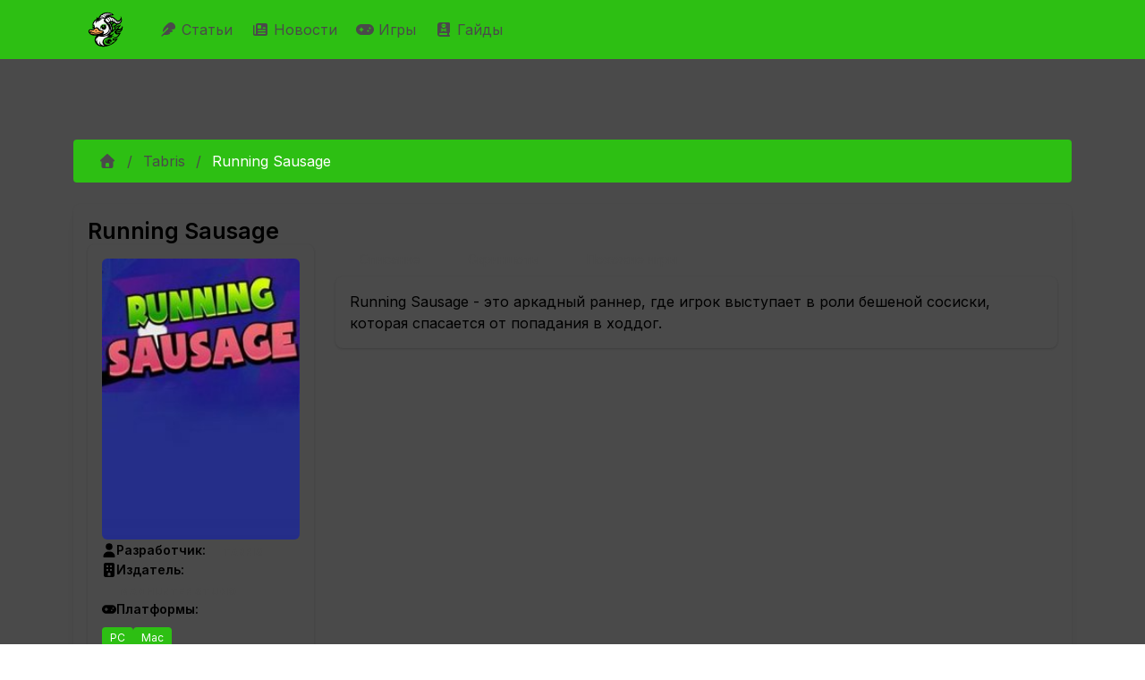

--- FILE ---
content_type: text/html; charset=utf-8
request_url: https://infernal-duck.com/products/tabris/running-sausage
body_size: 29094
content:
<!DOCTYPE html><html lang="ru"><head><meta charSet="utf-8"/><meta name="viewport" content="width=device-width, initial-scale=1"/><link rel="stylesheet" href="/_next/static/chunks/f2d4619da5545c1c.css" data-precedence="next"/><link rel="stylesheet" href="/_next/static/chunks/5cb631c9035a371c.css" data-precedence="next"/><link rel="stylesheet" href="/_next/static/chunks/63f1d0e1d5daf061.css" data-precedence="next"/><link rel="stylesheet" href="/_next/static/chunks/53191e3f448d18b9.css" data-precedence="next"/><link rel="stylesheet" href="/_next/static/chunks/6a6072a12361b493.css" data-precedence="next"/><link rel="stylesheet" href="/_next/static/chunks/dc833050dcdc2ac7.css" data-precedence="next"/><link rel="preload" as="script" fetchPriority="low" href="/_next/static/chunks/29d454e62d897041.js"/><script src="/_next/static/chunks/feac3f18595ea566.js" async=""></script><script src="/_next/static/chunks/0f4753dd55ec4c84.js" async=""></script><script src="/_next/static/chunks/3ab83aba5d42c3c7.js" async=""></script><script src="/_next/static/chunks/d5236e6b521f304a.js" async=""></script><script src="/_next/static/chunks/turbopack-2861d52118e5abf1.js" async=""></script><script src="/_next/static/chunks/25a169b45b5eab47.js" async=""></script><script src="/_next/static/chunks/115acc84e24b7594.js" async=""></script><script src="/_next/static/chunks/dbc7a8683e538098.js" async=""></script><script src="/_next/static/chunks/be9182f9565de2e6.js" async=""></script><script src="/_next/static/chunks/a6b4cb35b59e96d8.js" async=""></script><script src="/_next/static/chunks/e06d3d280b171fb2.js" async=""></script><script src="/_next/static/chunks/c80954923568d52e.js" async=""></script><script src="/_next/static/chunks/49515a2f23d42260.js" async=""></script><script src="/_next/static/chunks/93febaee0ec3e70e.js" async=""></script><script src="/_next/static/chunks/75605d62787f00f1.js" async=""></script><script src="/_next/static/chunks/99643c3bae2c87b2.js" async=""></script><script src="/_next/static/chunks/2c8bdf2d1da4c9fc.js" async=""></script><link rel="preload" href="https://mc.yandex.ru/metrika/tag.js" as="script"/><link rel="preload" href="https://www.googletagmanager.com/gtag/js?id=G-52S38M5H9F" as="script"/><link rel="preload" href="https://yandex.ru/ads/system/context.js" as="script"/><meta name="next-size-adjust" content=""/><script src="/_next/static/chunks/a6dad97d9634a72d.js" noModule=""></script></head><body class="inter_50656608-module__ETMANW__className"><div hidden=""><!--$?--><template id="B:0"></template><!--/$--></div><div id="app"><style data-mantine-styles="true">



</style><style data-mantine-styles="classes">@media (max-width: 35.99375em) {.mantine-visible-from-xs {display: none !important;}}@media (min-width: 36em) {.mantine-hidden-from-xs {display: none !important;}}@media (max-width: 47.99375em) {.mantine-visible-from-sm {display: none !important;}}@media (min-width: 48em) {.mantine-hidden-from-sm {display: none !important;}}@media (max-width: 61.99375em) {.mantine-visible-from-md {display: none !important;}}@media (min-width: 62em) {.mantine-hidden-from-md {display: none !important;}}@media (max-width: 74.99375em) {.mantine-visible-from-lg {display: none !important;}}@media (min-width: 75em) {.mantine-hidden-from-lg {display: none !important;}}@media (max-width: 87.99375em) {.mantine-visible-from-xl {display: none !important;}}@media (min-width: 88em) {.mantine-hidden-from-xl {display: none !important;}}</style><nav class="is-fel navbar navbar-expand-lg navbar-light"><div class="container"><a class="navbar-brand" href="/"><img alt="Infernal Duck logo" width="40" height="40" decoding="async" data-nimg="1" class="navbar-logo" style="color:transparent" src="/Logo-Main.svg"/></a><button aria-controls="basic-navbar-nav" type="button" aria-label="Toggle navigation" class="navbar-toggler collapsed"><span class="navbar-toggler-icon"></span></button><div class="navbar-collapse collapse" id="basic-navbar-nav"><div class="me-auto navbar-nav"><a class="nav-link" href="/articles"><svg data-prefix="fas" data-icon="feather" class="svg-inline--fa fa-feather" role="img" viewBox="0 0 512 512" aria-hidden="true"><path fill="currentColor" d="M352 0c41 0 80.3 16.3 109.2 45.2l5.5 5.5c29 29 45.3 68.3 45.3 109.2 0 24.1-5.7 47.6-16.2 68.8-1.9 3.7-5.3 6.5-9.3 7.7L374.5 270c-3.9 1.2-6.5 4.7-6.5 8.8 0 5.1 4.1 9.2 9.2 9.2l32.2 0c14.3 0 21.4 17.2 11.3 27.3l-22.4 22.4c-1.9 1.9-4.2 3.2-6.7 4l-81 24.3c-3.9 1.2-6.5 4.7-6.5 8.8 0 5.1 4.1 9.2 9.2 9.2 13.2 0 18.9 15.7 7.8 22.9-41.1 26.6-89.3 41.1-139 41.1l-86 0-48 48c-8.8 8.8-23.2 8.8-32 0s-8.8-23.2 0-32L256 224c8.8-8.8 8.8-23.2 0-32s-23.2-8.8-32 0L79.5 336.5c-5.7 5.7-15.5 1.7-15.5-6.4 0-67.9 27-133 75-181L242.8 45.2C271.7 16.3 311 0 352 0z"></path></svg> Статьи </a><a class="nav-link" href="/daily-news"><svg data-prefix="fas" data-icon="newspaper" class="svg-inline--fa fa-newspaper" role="img" viewBox="0 0 512 512" aria-hidden="true"><path fill="currentColor" d="M0 416L0 120c0-13.3 10.7-24 24-24s24 10.7 24 24l0 288c0 13.3 10.7 24 24 24s24-10.7 24-24L96 96c0-35.3 28.7-64 64-64l288 0c35.3 0 64 28.7 64 64l0 320c0 35.3-28.7 64-64 64L64 480c-35.3 0-64-28.7-64-64zM160 128l0 64c0 17.7 14.3 32 32 32l64 0c17.7 0 32-14.3 32-32l0-64c0-17.7-14.3-32-32-32l-64 0c-17.7 0-32 14.3-32 32zm24 240c-13.3 0-24 10.7-24 24s10.7 24 24 24l240 0c13.3 0 24-10.7 24-24s-10.7-24-24-24l-240 0zm-24-72c0 13.3 10.7 24 24 24l240 0c13.3 0 24-10.7 24-24s-10.7-24-24-24l-240 0c-13.3 0-24 10.7-24 24zM360 176c-13.3 0-24 10.7-24 24s10.7 24 24 24l64 0c13.3 0 24-10.7 24-24s-10.7-24-24-24l-64 0z"></path></svg> Новости </a><a class="nav-link" href="/products"><svg data-prefix="fas" data-icon="gamepad" class="svg-inline--fa fa-gamepad" role="img" viewBox="0 0 640 512" aria-hidden="true"><path fill="currentColor" d="M448 64c106 0 192 86 192 192S554 448 448 448l-256 0C86 448 0 362 0 256S86 64 192 64l256 0zM192 176c-13.3 0-24 10.7-24 24l0 32-32 0c-13.3 0-24 10.7-24 24s10.7 24 24 24l32 0 0 32c0 13.3 10.7 24 24 24s24-10.7 24-24l0-32 32 0c13.3 0 24-10.7 24-24s-10.7-24-24-24l-32 0 0-32c0-13.3-10.7-24-24-24zm240 96a32 32 0 1 0 0 64 32 32 0 1 0 0-64zm64-96a32 32 0 1 0 0 64 32 32 0 1 0 0-64z"></path></svg> Игры </a><a class="nav-link" href="/tags/gayd"><svg data-prefix="fas" data-icon="book-skull" class="svg-inline--fa fa-book-skull" role="img" viewBox="0 0 448 512" aria-hidden="true"><path fill="currentColor" d="M96 512l320 0c17.7 0 32-14.3 32-32s-14.3-32-32-32l0-66.7c18.6-6.6 32-24.4 32-45.3l0-288c0-26.5-21.5-48-48-48L96 0C43 0 0 43 0 96L0 416c0 53 43 96 96 96zM64 416c0-17.7 14.3-32 32-32l256 0 0 64-256 0c-17.7 0-32-14.3-32-32zM272 163.2l0 12.8c0 8.8-7.2 16-16 16l-64 0c-8.8 0-16-7.2-16-16l0-12.8c-19.4-11.7-32-30.3-32-51.2 0-35.3 35.8-64 80-64s80 28.7 80 64c0 20.9-12.6 39.5-32 51.2zM208 112a16 16 0 1 0 -32 0 16 16 0 1 0 32 0zm48 16a16 16 0 1 0 0-32 16 16 0 1 0 0 32zm74.2 95.7c4.6 10.1 .1 21.9-9.9 26.5l-47.9 21.8 47.9 21.8c10.1 4.6 14.5 16.4 9.9 26.5s-16.4 14.5-26.5 9.9L224 294 144.3 330.2c-10.1 4.6-21.9 .1-26.5-9.9s-.1-21.9 9.9-26.5l47.9-21.8-47.9-21.8c-10.1-4.6-14.5-16.4-9.9-26.5s16.4-14.5 26.5-9.9L224 250 303.7 213.8c10.1-4.6 21.9-.1 26.5 9.9z"></path></svg> Гайды </a></div></div></div></nav><section id="main-section" class="container"><div><section class="searchbar-section section"><div class="row"><div class="col"><div class="m_46b77525 mantine-InputWrapper-root mantine-Autocomplete-root" data-size="md"><div style="--input-height:var(--input-height-md);--input-fz:var(--mantine-font-size-md)" class="m_6c018570 mantine-Input-wrapper mantine-Autocomplete-wrapper" data-variant="default" data-size="md"><input class="m_8fb7ebe7 mantine-Input-input mantine-Autocomplete-input" data-variant="default" aria-haspopup="listbox" autoComplete="off" aria-invalid="false" id="mantine-_R_asivb_" value=""/></div></div></div></div></section><!--$?--><template id="B:1"></template><div style="--paper-radius:var(--mantine-radius-md);--paper-shadow:var(--mantine-shadow-sm);padding:var(--mantine-spacing-xl)" class="m_1b7284a3 mantine-Paper-root" data-with-border="true"><div class="m_4451eb3a mantine-Center-root"><div style="--stack-gap:var(--mantine-spacing-md);--stack-align:center;--stack-justify:flex-start" class="m_6d731127 mantine-Stack-root"><span style="--loader-size:var(--loader-size-xl);--loader-color:var(--mantine-color-green-filled)" class="m_b34414df m_5ae2e3c mantine-Loader-root" data-size="xl"></span><p style="--text-fz:var(--mantine-font-size-lg);--text-lh:var(--mantine-line-height-lg);color:var(--mantine-color-dimmed)" class="mantine-focus-auto m_b6d8b162 mantine-Text-root" data-size="lg">Загрузка...</p></div></div></div><!--/$--></div></section><footer class="footer navbar is-fel"><div class="container container-fluid"><div class="row"><div class="navbar-brand"><a class="navbar-item" href="/"><img alt="Infernal Duck logo" width="40" height="40" decoding="async" data-nimg="1" class="navbar-logo" style="color:transparent" src="/Logo-Main.svg"/></a></div></div><div class="row"><div class="navbar-content"><div class="row"><div class="col"><p><strong>Последние статьи</strong></p><ul><li><a class="tag-wrapped" href="/articles/witcher/gyunter-odim-chast-2">Гюнтер О`Дим, часть 2</a></li><li><a class="tag-wrapped" href="/articles/warcraft/makrosy-v-world-of-warcraft-podrobnyy-gayd">Макросы в World of Warcraft: подробный гайд</a></li><li><a class="tag-wrapped" href="/articles/raznoe/ghost-of-yotei-kak-nayti-vse-snaryazhenie-dzina-sakai-polnyy-gayd-po-mestopolozheniyu-mecha-maski-i-shlema">Ghost of Yotei: Как найти все снаряжение Дзина Сакаи - полный гайд по местоположению меча, маски и шлема</a></li><li><a class="tag-wrapped" href="/articles/raznoe/silent-hill-f-finalnaya-golovolomka-s-freskoy-kak-nayti-vse-gerby-i-otkryt-vse-kontsovki">Silent Hill f: финальная головоломка с фреской - как найти все гербы и открыть все концовки</a></li><li><a class="tag-wrapped" href="/articles/raznoe/interaktivnaya-karta-ghost-of-yotei-vse-lokatsii-znachki-i-kollektsionnye-predmety-gayd-k-platine">Интерактивная карта Ghost of Yotei: все локации, значки и коллекционные предметы - гайд к Платине</a></li><li><a class="tag-wrapped" href="/articles/raznoe/hollow-knight-silksong-ritual-s-polipami-vse-6-serdets-kak-nachat-kvest-i-poluchit-nagradu">Hollow Knight: Silksong - Ритуал с полипами: все 6 сердец, как начать квест и получить награду</a></li><li><a class="tag-wrapped" href="/articles/raznoe/shelkostrel-v-hollow-knight-silksong-gde-nayti-isporchennyy-instrument-kak-sozdat-i-kakoy-variant-vybrat">Шелкострел в Hollow Knight: Silksong - где найти испорченный инструмент, как создать и какой вариант выбрать</a></li><li><a class="tag-wrapped" href="/articles/raznoe/vse-kontsovki-cloverpit-poshagovyy-gayd-k-plokhoy-i-istinnoy-razvyazke">Все концовки CloverPit: пошаговый гайд к плохой и истинной развязке</a></li><li><a class="tag-wrapped" href="/articles/raznoe/silent-hill-f-reshenie-golovolomki-s-vesami-v-dome-simidzu-vse-kontsovki-i-pravilnaya-rasstanovka-figurok">Silent Hill f: решение головоломки с весами в доме Симидзу - все концовки и правильная расстановка фигурок</a></li><li><a class="tag-wrapped" href="/articles/raznoe/kak-poluchit-bobrinuyu-dubinku-v-dying-light-the-beast-polnyy-gayd-po-plotine-palkam-i-peshchere-s-bobrom-zombi">Как получить Бобриную дубинку в Dying Light: The Beast - полный гайд по плотине, палкам и пещере с бобром-зомби</a></li><li><a class="tag-wrapped" href="/articles/raznoe/hollow-knight-silksong-peski-karaka-i-trutovaya-chashcha-kak-popast-gde-iskat-sekrety-i-kakie-nagrady-poluchit">Hollow Knight: Silksong - Пески Карака и Трутовая чаща: как попасть, где искать секреты и какие награды получить</a></li><li><a class="tag-wrapped" href="/articles/raznoe/nodkray-v-genshin-impact-polnyy-gayd-po-sile-kuuvyaki-forme-kuukhenki-golovolomkam-i-sekretnym-sundukam">Нод‑Край в Genshin Impact: полный гайд по силе куувяки, форме куухенки, головоломкам и секретным сундукам</a></li></ul></div><div class="col"><p><strong>Последние новости</strong></p><ul><li><a class="tag-wrapped" href="/daily-news/igrovye/snizhenie-prodazh-monster-hunter-wilds-posle-uspeshnogo-zapuska">Снижение продаж Monster Hunter Wilds после успешного запуска</a></li><li><a class="tag-wrapped" href="/daily-news/igrovye/novye-utechki-o-krossovere-fortnite-s-halo">Новые утечки о кроссовере Fortnite с Halo</a></li><li><a class="tag-wrapped" href="/daily-news/igrovye/grow-a-garden-pobil-rekord-fortnite-po-kolichestvu-odnovremenno-igrayushchikh-polzovateley">Grow a Garden побил рекорд Fortnite по количеству одновременно играющих пользователей</a></li><li><a class="tag-wrapped" href="/daily-news/igrovye/neyl-nyubon-o-budushchem-baldurs-gate-3-pochemu-net-sikvela">Нейл Ньюбон о будущем Baldur&#x27;s Gate 3: почему нет сиквела</a></li><li><a class="tag-wrapped" href="/daily-news/igrovye/wuthering-waves-anonsirovala-novykh-igrabelnykh-personazhey-dlya-versii-26">Wuthering Waves анонсировала новых играбельных персонажей для версии 2.6</a></li><li><a class="tag-wrapped" href="/daily-news/igrovye/ea-podtverzhdaet-chto-battlefield-6-ne-budet-stoit-dorozhe-obychnogo">EA подтверждает, что Battlefield 6 не будет стоить дороже обычного</a></li><li><a class="tag-wrapped" href="/daily-news/igrovye/obnovlenie-runescape-dragonwilds-v-iyule-2025-goda">Обновление RuneScape: Dragonwilds в июле 2025 года</a></li><li><a class="tag-wrapped" href="/daily-news/igrovye/v-call-of-duty-black-ops-6-predstavlen-novyy-wonder-weapon">В Call of Duty: Black Ops 6 представлен новый Wonder Weapon</a></li><li><a class="tag-wrapped" href="/daily-news/igrovye/problemy-s-plagiatom-v-pokemon-trading-card-game-pocket">Проблемы с плагиатом в Pokemon Trading Card Game Pocket</a></li><li><a class="tag-wrapped" href="/daily-news/igrovye/sotrudnichestvo-fortnite-i-ninja-novye-rezhimy-i-sobytiya">Сотрудничество Fortnite и Ninja: новые режимы и события</a></li><li><a class="tag-wrapped" href="/daily-news/igrovye/honkai-star-rail-anonsirovala-spetsialnyy-efir-versii-35">Honkai: Star Rail анонсировала специальный эфир версии 3.5</a></li><li><a class="tag-wrapped" href="/daily-news/igrovye/mario-paint-vozvrashchaetsya-na-nintendo-switch-online">Mario Paint возвращается на Nintendo Switch Online</a></li></ul></div></div></div></div></div></footer></div><script>requestAnimationFrame(function(){$RT=performance.now()});</script><script src="/_next/static/chunks/29d454e62d897041.js" id="_R_" async=""></script><div hidden id="S:1"><template id="P:2"></template><!--$?--><template id="B:3"></template><!--/$--></div><script>(self.__next_f=self.__next_f||[]).push([0])</script><script>self.__next_f.push([1,"1:\"$Sreact.fragment\"\n2:I[72060,[\"/_next/static/chunks/25a169b45b5eab47.js\",\"/_next/static/chunks/115acc84e24b7594.js\"],\"default\"]\n3:I[88523,[\"/_next/static/chunks/25a169b45b5eab47.js\",\"/_next/static/chunks/115acc84e24b7594.js\"],\"default\"]\n4:I[59356,[\"/_next/static/chunks/dbc7a8683e538098.js\",\"/_next/static/chunks/be9182f9565de2e6.js\",\"/_next/static/chunks/a6b4cb35b59e96d8.js\",\"/_next/static/chunks/e06d3d280b171fb2.js\",\"/_next/static/chunks/c80954923568d52e.js\",\"/_next/static/chunks/49515a2f23d42260.js\",\"/_next/static/chunks/93febaee0ec3e70e.js\"],\"\"]\ne:I[30812,[],\"default\"]\nf:I[56703,[\"/_next/static/chunks/dbc7a8683e538098.js\",\"/_next/static/chunks/be9182f9565de2e6.js\",\"/_next/static/chunks/a6b4cb35b59e96d8.js\",\"/_next/static/chunks/e06d3d280b171fb2.js\",\"/_next/static/chunks/c80954923568d52e.js\",\"/_next/static/chunks/49515a2f23d42260.js\",\"/_next/static/chunks/93febaee0ec3e70e.js\"],\"MantineProvider\"]\n10:I[65175,[\"/_next/static/chunks/dbc7a8683e538098.js\",\"/_next/static/chunks/be9182f9565de2e6.js\",\"/_next/static/chunks/a6b4cb35b59e96d8.js\",\"/_next/static/chunks/e06d3d280b171fb2.js\",\"/_next/static/chunks/c80954923568d52e.js\",\"/_next/static/chunks/49515a2f23d42260.js\",\"/_next/static/chunks/93febaee0ec3e70e.js\"],\"default\"]\n11:I[50140,[\"/_next/static/chunks/dbc7a8683e538098.js\",\"/_next/static/chunks/be9182f9565de2e6.js\",\"/_next/static/chunks/a6b4cb35b59e96d8.js\",\"/_next/static/chunks/e06d3d280b171fb2.js\",\"/_next/static/chunks/c80954923568d52e.js\",\"/_next/static/chunks/49515a2f23d42260.js\",\"/_next/static/chunks/93febaee0ec3e70e.js\"],\"default\"]\n12:I[36194,[\"/_next/static/chunks/dbc7a8683e538098.js\",\"/_next/static/chunks/be9182f9565de2e6.js\",\"/_next/static/chunks/a6b4cb35b59e96d8.js\",\"/_next/static/chunks/e06d3d280b171fb2.js\",\"/_next/static/chunks/c80954923568d52e.js\",\"/_next/static/chunks/49515a2f23d42260.js\",\"/_next/static/chunks/93febaee0ec3e70e.js\"],\"Image\"]\n13:I[58311,[\"/_next/static/chunks/dbc7a8683e538098.js\",\"/_next/static/chunks/be9182f9565de2e6.js\",\"/_next/static/chunks/a6b4cb35b59e96d8.js\",\"/_next/static/chunks/e06d3d280b171fb2.js\",\"/_next/static/chunks/c80954923568d52e.js\",\"/_next/static/chunks/49515a2f23d42260.js\",\"/_next/static/chunks/93febaee0ec3e70e.js\",\"/_next/static/chunks/75605d62787f00f1.js\",\"/_next/static/chunks/99643c3bae2c87b2.js\"],\"\"]\n15:I[81017,[\"/_next/static/chunks/dbc7a8683e538098.js\",\"/_next/static/chunks/be9182f9565de2e6.js\",\"/_next/static/chunks/a6b4cb35b59e96d8.js\",\"/_next/static/chunks/e06d3d280b171fb2.js\",\"/_next/static/chunks/c80954923568d52e.js\",\"/_next/static/chunks/49515a2f23d42260.js\",\"/_next/static/chunks/93febaee0ec3e70e.js\"],\"default\"]\n16:I[57448,[\"/_next/static/chunks/dbc7a8683e538098.js\",\"/_next/static/chunks/be9182f9565de2e6.js\",\"/_next/static/chunks/a6b4cb35b59e96d8.js\",\"/_next/static/chunks/e06d3d280b171fb2.js\",\"/_next/static/chunks/c80954923568d52e.js\",\"/_next/static/chunks/49515a2f23d42260.js\",\"/_next/static/chunks/93febaee0ec3e70e.js\"],\"default\"]\n17:I[2153,[\"/_next/static/chunks/dbc7a8683e538098.js\",\"/_next/static/chunks/be9182f9565de2e6.js\",\"/_next/static/chunks/a6b4cb35b59e96d8.js\",\"/_next/static/chunks/e06d3d280b171fb2.js\",\"/_next/static/chunks/c80954923568d52e.js\",\"/_next/static/chunks/49515a2f23d42260.js\",\"/_next/static/chunks/93febaee0ec3e70e.js\"],\"default\"]\n19:I[26302,[\"/_next/static/chunks/25a169b45b5eab47.js\",\"/_next/static/chunks/115acc84e24b7594.js\"],\"OutletBoundary\"]\n1a:\"$Sreact.suspense\"\n1c:I[89151,[\"/_next/static/chunks/dbc7a8683e538098.js\",\"/_next/static/chunks/be9182f9565de2e6.js\",\"/_next/static/chunks/a6b4cb35b59e96d8.js\",\"/_next/static/chunks/e06d3d280b171fb2.js\",\"/_next/static/chunks/c80954923568d52e.js\",\"/_next/static/chunks/49515a2f23d42260.js\",\"/_next/static/chunks/93febaee0ec3e70e.js\",\"/_next/static/chunks/2c8bdf2d1da4c9fc.js\"],\"default\"]\n1d:I[26302,[\"/_next/static/chunks/25a169b45b5eab47.js\",\"/_next/static/chunks/115acc84e24b7594.js\"],\"ViewportBoundary\"]\n1f:I[26302,[\"/_next/static/chunks/25a169b45b5eab47.js\",\"/_next/static/chunks/115acc84e24b7594.js\"],\"MetadataBoundary\"]\n:HL[\"/_next/static/chunks/f2d4619da5545c1c.css\",\"style\"]\n:HL[\"/_next/static/chunks/5cb63"])</script><script>self.__next_f.push([1,"1c9035a371c.css\",\"style\"]\n:HL[\"/_next/static/chunks/63f1d0e1d5daf061.css\",\"style\"]\n:HL[\"/_next/static/chunks/53191e3f448d18b9.css\",\"style\"]\n:HL[\"/_next/static/chunks/6a6072a12361b493.css\",\"style\"]\n:HL[\"/_next/static/chunks/dc833050dcdc2ac7.css\",\"style\"]\n:HL[\"/_next/static/media/9c72aa0f40e4eef8-s.p.18a48cbc.woff2\",\"font\",{\"crossOrigin\":\"\",\"type\":\"font/woff2\"}]\n"])</script><script>self.__next_f.push([1,"0:{\"P\":null,\"b\":\"4BjfjKPUsiozqO8FjQoDp\",\"c\":[\"\",\"products\",\"tabris\",\"running-sausage\"],\"q\":\"\",\"i\":false,\"f\":[[[\"\",{\"children\":[\"(public)\",{\"children\":[\"products\",{\"children\":[[\"developer\",\"tabris\",\"d\"],{\"children\":[[\"product\",\"running-sausage\",\"d\"],{\"children\":[\"__PAGE__\",{}]}]}]}]},\"$undefined\",\"$undefined\",true]}],[[\"$\",\"$1\",\"c\",{\"children\":[null,[\"$\",\"$L2\",null,{\"parallelRouterKey\":\"children\",\"error\":\"$undefined\",\"errorStyles\":\"$undefined\",\"errorScripts\":\"$undefined\",\"template\":[\"$\",\"$L3\",null,{}],\"templateStyles\":\"$undefined\",\"templateScripts\":\"$undefined\",\"notFound\":[[[\"$\",\"title\",null,{\"children\":\"404: This page could not be found.\"}],[\"$\",\"div\",null,{\"style\":{\"fontFamily\":\"system-ui,\\\"Segoe UI\\\",Roboto,Helvetica,Arial,sans-serif,\\\"Apple Color Emoji\\\",\\\"Segoe UI Emoji\\\"\",\"height\":\"100vh\",\"textAlign\":\"center\",\"display\":\"flex\",\"flexDirection\":\"column\",\"alignItems\":\"center\",\"justifyContent\":\"center\"},\"children\":[\"$\",\"div\",null,{\"children\":[[\"$\",\"style\",null,{\"dangerouslySetInnerHTML\":{\"__html\":\"body{color:#000;background:#fff;margin:0}.next-error-h1{border-right:1px solid rgba(0,0,0,.3)}@media (prefers-color-scheme:dark){body{color:#fff;background:#000}.next-error-h1{border-right:1px solid rgba(255,255,255,.3)}}\"}}],[\"$\",\"h1\",null,{\"className\":\"next-error-h1\",\"style\":{\"display\":\"inline-block\",\"margin\":\"0 20px 0 0\",\"padding\":\"0 23px 0 0\",\"fontSize\":24,\"fontWeight\":500,\"verticalAlign\":\"top\",\"lineHeight\":\"49px\"},\"children\":404}],[\"$\",\"div\",null,{\"style\":{\"display\":\"inline-block\"},\"children\":[\"$\",\"h2\",null,{\"style\":{\"fontSize\":14,\"fontWeight\":400,\"lineHeight\":\"49px\",\"margin\":0},\"children\":\"This page could not be found.\"}]}]]}]}]],[]],\"forbidden\":\"$undefined\",\"unauthorized\":\"$undefined\"}]]}],{\"children\":[[\"$\",\"$1\",\"c\",{\"children\":[[[\"$\",\"link\",\"0\",{\"rel\":\"stylesheet\",\"href\":\"/_next/static/chunks/f2d4619da5545c1c.css\",\"precedence\":\"next\",\"crossOrigin\":\"$undefined\",\"nonce\":\"$undefined\"}],[\"$\",\"link\",\"1\",{\"rel\":\"stylesheet\",\"href\":\"/_next/static/chunks/5cb631c9035a371c.css\",\"precedence\":\"next\",\"crossOrigin\":\"$undefined\",\"nonce\":\"$undefined\"}],[\"$\",\"link\",\"2\",{\"rel\":\"stylesheet\",\"href\":\"/_next/static/chunks/63f1d0e1d5daf061.css\",\"precedence\":\"next\",\"crossOrigin\":\"$undefined\",\"nonce\":\"$undefined\"}],[\"$\",\"link\",\"3\",{\"rel\":\"stylesheet\",\"href\":\"/_next/static/chunks/53191e3f448d18b9.css\",\"precedence\":\"next\",\"crossOrigin\":\"$undefined\",\"nonce\":\"$undefined\"}],[\"$\",\"link\",\"4\",{\"rel\":\"stylesheet\",\"href\":\"/_next/static/chunks/6a6072a12361b493.css\",\"precedence\":\"next\",\"crossOrigin\":\"$undefined\",\"nonce\":\"$undefined\"}],[\"$\",\"link\",\"5\",{\"rel\":\"stylesheet\",\"href\":\"/_next/static/chunks/dc833050dcdc2ac7.css\",\"precedence\":\"next\",\"crossOrigin\":\"$undefined\",\"nonce\":\"$undefined\"}],[\"$\",\"script\",\"script-0\",{\"src\":\"/_next/static/chunks/dbc7a8683e538098.js\",\"async\":true,\"nonce\":\"$undefined\"}],[\"$\",\"script\",\"script-1\",{\"src\":\"/_next/static/chunks/be9182f9565de2e6.js\",\"async\":true,\"nonce\":\"$undefined\"}],[\"$\",\"script\",\"script-2\",{\"src\":\"/_next/static/chunks/a6b4cb35b59e96d8.js\",\"async\":true,\"nonce\":\"$undefined\"}],[\"$\",\"script\",\"script-3\",{\"src\":\"/_next/static/chunks/e06d3d280b171fb2.js\",\"async\":true,\"nonce\":\"$undefined\"}],[\"$\",\"script\",\"script-4\",{\"src\":\"/_next/static/chunks/c80954923568d52e.js\",\"async\":true,\"nonce\":\"$undefined\"}],[\"$\",\"script\",\"script-5\",{\"src\":\"/_next/static/chunks/49515a2f23d42260.js\",\"async\":true,\"nonce\":\"$undefined\"}],[\"$\",\"script\",\"script-6\",{\"src\":\"/_next/static/chunks/93febaee0ec3e70e.js\",\"async\":true,\"nonce\":\"$undefined\"}]],[\"$\",\"html\",null,{\"lang\":\"ru\",\"children\":[[[\"$\",\"$L4\",null,{\"src\":\"https://mc.yandex.ru/metrika/tag.js\",\"strategy\":\"afterInteractive\"}],[\"$\",\"$L4\",null,{\"id\":\"yandex-metrika-script\",\"strategy\":\"afterInteractive\",\"children\":\"\\n            (function(m,e,t,r,i,k,a){m[i]=m[i]||function(){(m[i].a=m[i].a||[]).push(arguments)};\\n            m[i].l=1*new Date();k=e.createElement(t),a=e.getElementsByTagName(t)[0],k.async=1,k.src=r,a.parentNode.insertBefore(k,a)})\\n            (window, document, \\\"script\\\", \\\"https://mc.yandex.ru/metrika/tag.js\\\", \\\"ym\\\");\\n  \\n            ym(53165995, \\\"init\\\", {\\n              clickmap:true,\\n              trackLinks:true,\\n              accurateTrackBounce:true,\\n              webvisor:true\\n            });\\n          \"}]],[[\"$\",\"$L4\",null,{\"src\":\"https://www.googletagmanager.com/gtag/js?id=G-52S38M5H9F\",\"strategy\":\"afterInteractive\",\"async\":true}],[\"$\",\"$L4\",null,{\"id\":\"google-tag-manager-script\",\"strategy\":\"afterInteractive\",\"dangerouslySetInnerHTML\":{\"__html\":\"\\n                        window.dataLayer = window.dataLayer || [];\\n                        function gtag(){dataLayer.push(arguments);}\\n                        gtag('js', new Date());\\n\\n                        gtag('config', 'G-52S38M5H9F');\\n                    \"}}]],\"$L5\",\"$L6\"]}]]}],{\"children\":[\"$L7\",{\"children\":[\"$L8\",{\"children\":[\"$L9\",{\"children\":[\"$La\",{},null,false,false]},[\"$Lb\",[],[\"$Lc\"]],false,false]},null,false,false]},null,false,false]},null,false,false]},null,false,false],\"$Ld\",false]],\"m\":\"$undefined\",\"G\":[\"$e\",[]],\"S\":false}\n"])</script><script>self.__next_f.push([1,"5:[[\"$\",\"$L4\",null,{\"id\":\"yandex-ads-script\",\"strategy\":\"afterInteractive\",\"dangerouslySetInnerHTML\":{\"__html\":\"window.yaContextCb=window.yaContextCb||[];\"}}],[\"$\",\"$L4\",null,{\"src\":\"https://yandex.ru/ads/system/context.js\",\"strategy\":\"afterInteractive\",\"async\":true}]]\n6:[\"$\",\"body\",null,{\"className\":\"inter_50656608-module__ETMANW__className\",\"children\":[\"$\",\"div\",null,{\"id\":\"app\",\"children\":[\"$\",\"$Lf\",null,{\"children\":[[\"$\",\"$L10\",null,{}],[\"$\",\"section\",null,{\"id\":\"main-section\",\"className\":\"container\",\"children\":[\"$\",\"div\",null,{\"children\":[[\"$\",\"$L11\",null,{}],[\"$\",\"$L2\",null,{\"parallelRouterKey\":\"children\",\"error\":\"$undefined\",\"errorStyles\":\"$undefined\",\"errorScripts\":\"$undefined\",\"template\":[\"$\",\"$L3\",null,{}],\"templateStyles\":\"$undefined\",\"templateScripts\":\"$undefined\",\"notFound\":[[\"$\",\"div\",null,{\"className\":\"row\",\"children\":[[\"$\",\"h2\",null,{\"className\":\"text-center color-white\",\"children\":\"Страница не найдена ;(\"}],[\"$\",\"div\",null,{\"className\":\"col-12 text-center mt-4\",\"children\":[\"$\",\"$L12\",null,{\"src\":\"/not-found.png\",\"width\":700,\"height\":400,\"priority\":true,\"alt\":\"Infernal Duck logo\"}]}],[\"$\",\"div\",null,{\"className\":\"col-12 text-center mt-4\",\"children\":[\"$\",\"$L13\",null,{\"href\":\"/\",\"className\":\"btn btn-success color-white\",\"children\":\"На главную\"}]}]]}],[]],\"forbidden\":\"$undefined\",\"unauthorized\":\"$undefined\"}]]}]}],\"$L14\",[\"$\",\"$L15\",null,{}],[\"$\",\"$L16\",null,{}],[\"$\",\"$L17\",null,{}]]}]}]}]\n7:[\"$\",\"$1\",\"c\",{\"children\":[null,[\"$\",\"$L2\",null,{\"parallelRouterKey\":\"children\",\"error\":\"$undefined\",\"errorStyles\":\"$undefined\",\"errorScripts\":\"$undefined\",\"template\":[\"$\",\"$L3\",null,{}],\"templateStyles\":\"$undefined\",\"templateScripts\":\"$undefined\",\"notFound\":\"$undefined\",\"forbidden\":\"$undefined\",\"unauthorized\":\"$undefined\"}]]}]\n8:[\"$\",\"$1\",\"c\",{\"children\":[null,[\"$\",\"$L2\",null,{\"parallelRouterKey\":\"children\",\"error\":\"$undefined\",\"errorStyles\":\"$undefined\",\"errorScripts\":\"$undefined\",\"template\":[\"$\",\"$L3\",null,{}],\"templateStyles\":\"$undefined\",\"templateScripts\":\"$undefined\",\"notFound\":\"$undefined\",\"forbidden\":\"$undefined\",\"unauthorized\":\"$undefined\"}]]}]\n9:[\"$\",\"$1\",\"c\",{\"children\":[null,[\"$\",\"$L2\",null,{\"parallelRouterKey\":\"children\",\"error\":\"$undefined\",\"errorStyles\":\"$undefined\",\"errorScripts\":\"$undefined\",\"template\":[\"$\",\"$L3\",null,{}],\"templateStyles\":\"$undefined\",\"templateScripts\":\"$undefined\",\"notFound\":\"$undefined\",\"forbidden\":\"$undefined\",\"unauthorized\":\"$undefined\"}]]}]\na:[\"$\",\"$1\",\"c\",{\"children\":[\"$L18\",[[\"$\",\"script\",\"script-0\",{\"src\":\"/_next/static/chunks/75605d62787f00f1.js\",\"async\":true,\"nonce\":\"$undefined\"}],[\"$\",\"script\",\"script-1\",{\"src\":\"/_next/static/chunks/99643c3bae2c87b2.js\",\"async\":true,\"nonce\":\"$undefined\"}]],[\"$\",\"$L19\",null,{\"children\":[\"$\",\"$1a\",null,{\"name\":\"Next.MetadataOutlet\",\"children\":\"$@1b\"}]}]]}]\nb:[\"$\",\"$L1c\",\"l\",{}]\nc:[\"$\",\"script\",\"script-0\",{\"src\":\"/_next/static/chunks/2c8bdf2d1da4c9fc.js\",\"async\":true}]\nd:[\"$\",\"$1\",\"h\",{\"children\":[null,[\"$\",\"$L1d\",null,{\"children\":\"$@1e\"}],[\"$\",\"div\",null,{\"hidden\":true,\"children\":[\"$\",\"$L1f\",null,{\"children\":[\"$\",\"$1a\",null,{\"name\":\"Next.Metadata\",\"children\":\"$@20\"}]}]}],[\"$\",\"meta\",null,{\"name\":\"next-size-adjust\",\"content\":\"\"}]]}]\n1e:[[\"$\",\"meta\",\"0\",{\"charSet\":\"utf-8\"}],[\"$\",\"meta\",\"1\",{\"name\":\"viewport\",\"content\":\"width=device-width, initial-scale=1\"}]]\n"])</script><script>self.__next_f.push([1,"14:[\"$\",\"footer\",null,{\"className\":\"footer navbar is-fel\",\"children\":[\"$\",\"div\",null,{\"className\":\"container container-fluid\",\"children\":[[\"$\",\"div\",null,{\"className\":\"row\",\"children\":[\"$\",\"div\",null,{\"className\":\"navbar-brand\",\"children\":[\"$\",\"a\",null,{\"className\":\"navbar-item\",\"href\":\"/\",\"children\":[\"$\",\"$L12\",null,{\"className\":\"navbar-logo\",\"src\":\"/Logo-Main.svg\",\"width\":40,\"height\":40,\"priority\":true,\"alt\":\"Infernal Duck logo\"}]}]}]}],[\"$\",\"div\",null,{\"className\":\"row\",\"children\":[\"$\",\"div\",null,{\"className\":\"navbar-content\",\"children\":[\"$\",\"div\",null,{\"className\":\"row\",\"children\":[[\"$\",\"div\",null,{\"className\":\"col\",\"children\":[[\"$\",\"p\",null,{\"children\":[\"$\",\"strong\",null,{\"children\":\"Последние статьи\"}]}],[\"$\",\"ul\",null,{\"children\":[[\"$\",\"li\",\"9\",{\"children\":[\"$\",\"$L13\",null,{\"className\":\"tag-wrapped\",\"href\":\"/articles/witcher/gyunter-odim-chast-2\",\"children\":\"Гюнтер О`Дим, часть 2\"}]}],[\"$\",\"li\",\"40\",{\"children\":[\"$\",\"$L13\",null,{\"className\":\"tag-wrapped\",\"href\":\"/articles/warcraft/makrosy-v-world-of-warcraft-podrobnyy-gayd\",\"children\":\"Макросы в World of Warcraft: подробный гайд\"}]}],[\"$\",\"li\",\"135\",{\"children\":[\"$\",\"$L13\",null,{\"className\":\"tag-wrapped\",\"href\":\"/articles/raznoe/ghost-of-yotei-kak-nayti-vse-snaryazhenie-dzina-sakai-polnyy-gayd-po-mestopolozheniyu-mecha-maski-i-shlema\",\"children\":\"Ghost of Yotei: Как найти все снаряжение Дзина Сакаи - полный гайд по местоположению меча, маски и шлема\"}]}],[\"$\",\"li\",\"134\",{\"children\":[\"$\",\"$L13\",null,{\"className\":\"tag-wrapped\",\"href\":\"/articles/raznoe/silent-hill-f-finalnaya-golovolomka-s-freskoy-kak-nayti-vse-gerby-i-otkryt-vse-kontsovki\",\"children\":\"Silent Hill f: финальная головоломка с фреской - как найти все гербы и открыть все концовки\"}]}],[\"$\",\"li\",\"133\",{\"children\":[\"$\",\"$L13\",null,{\"className\":\"tag-wrapped\",\"href\":\"/articles/raznoe/interaktivnaya-karta-ghost-of-yotei-vse-lokatsii-znachki-i-kollektsionnye-predmety-gayd-k-platine\",\"children\":\"Интерактивная карта Ghost of Yotei: все локации, значки и коллекционные предметы - гайд к Платине\"}]}],[\"$\",\"li\",\"132\",{\"children\":[\"$\",\"$L13\",null,{\"className\":\"tag-wrapped\",\"href\":\"/articles/raznoe/hollow-knight-silksong-ritual-s-polipami-vse-6-serdets-kak-nachat-kvest-i-poluchit-nagradu\",\"children\":\"Hollow Knight: Silksong - Ритуал с полипами: все 6 сердец, как начать квест и получить награду\"}]}],[\"$\",\"li\",\"131\",{\"children\":[\"$\",\"$L13\",null,{\"className\":\"tag-wrapped\",\"href\":\"/articles/raznoe/shelkostrel-v-hollow-knight-silksong-gde-nayti-isporchennyy-instrument-kak-sozdat-i-kakoy-variant-vybrat\",\"children\":\"Шелкострел в Hollow Knight: Silksong - где найти испорченный инструмент, как создать и какой вариант выбрать\"}]}],[\"$\",\"li\",\"130\",{\"children\":[\"$\",\"$L13\",null,{\"className\":\"tag-wrapped\",\"href\":\"/articles/raznoe/vse-kontsovki-cloverpit-poshagovyy-gayd-k-plokhoy-i-istinnoy-razvyazke\",\"children\":\"Все концовки CloverPit: пошаговый гайд к плохой и истинной развязке\"}]}],[\"$\",\"li\",\"129\",{\"children\":[\"$\",\"$L13\",null,{\"className\":\"tag-wrapped\",\"href\":\"/articles/raznoe/silent-hill-f-reshenie-golovolomki-s-vesami-v-dome-simidzu-vse-kontsovki-i-pravilnaya-rasstanovka-figurok\",\"children\":\"Silent Hill f: решение головоломки с весами в доме Симидзу - все концовки и правильная расстановка фигурок\"}]}],[\"$\",\"li\",\"128\",{\"children\":[\"$\",\"$L13\",null,{\"className\":\"tag-wrapped\",\"href\":\"/articles/raznoe/kak-poluchit-bobrinuyu-dubinku-v-dying-light-the-beast-polnyy-gayd-po-plotine-palkam-i-peshchere-s-bobrom-zombi\",\"children\":\"Как получить Бобриную дубинку в Dying Light: The Beast - полный гайд по плотине, палкам и пещере с бобром-зомби\"}]}],[\"$\",\"li\",\"127\",{\"children\":[\"$\",\"$L13\",null,{\"className\":\"tag-wrapped\",\"href\":\"/articles/raznoe/hollow-knight-silksong-peski-karaka-i-trutovaya-chashcha-kak-popast-gde-iskat-sekrety-i-kakie-nagrady-poluchit\",\"children\":\"Hollow Knight: Silksong - Пески Карака и Трутовая чаща: как попасть, где искать секреты и какие награды получить\"}]}],[\"$\",\"li\",\"126\",{\"children\":[\"$\",\"$L13\",null,{\"className\":\"tag-wrapped\",\"href\":\"/articles/raznoe/nodkray-v-genshin-impact-polnyy-gayd-po-sile-kuuvyaki-forme-kuukhenki-golovolomkam-i-sekretnym-sundukam\",\"children\":\"Нод‑Край в Genshin Impact: полный гайд по силе куувяки, форме куухенки, головоломкам и секретным сундукам\"}]}]]}]]}],\"$L21\"]}]}]}]]}]}]\n"])</script><script>self.__next_f.push([1,"21:[\"$\",\"div\",null,{\"className\":\"col\",\"children\":[[\"$\",\"p\",null,{\"children\":[\"$\",\"strong\",null,{\"children\":\"Последние новости\"}]}],[\"$\",\"ul\",null,{\"children\":[[\"$\",\"li\",\"4881\",{\"children\":[\"$\",\"$L13\",null,{\"className\":\"tag-wrapped\",\"href\":\"/daily-news/igrovye/snizhenie-prodazh-monster-hunter-wilds-posle-uspeshnogo-zapuska\",\"children\":\"Снижение продаж Monster Hunter Wilds после успешного запуска\"}]}],[\"$\",\"li\",\"4882\",{\"children\":[\"$\",\"$L13\",null,{\"className\":\"tag-wrapped\",\"href\":\"/daily-news/igrovye/novye-utechki-o-krossovere-fortnite-s-halo\",\"children\":\"Новые утечки о кроссовере Fortnite с Halo\"}]}],[\"$\",\"li\",\"4876\",{\"children\":[\"$\",\"$L13\",null,{\"className\":\"tag-wrapped\",\"href\":\"/daily-news/igrovye/grow-a-garden-pobil-rekord-fortnite-po-kolichestvu-odnovremenno-igrayushchikh-polzovateley\",\"children\":\"Grow a Garden побил рекорд Fortnite по количеству одновременно играющих пользователей\"}]}],[\"$\",\"li\",\"4873\",{\"children\":[\"$\",\"$L13\",null,{\"className\":\"tag-wrapped\",\"href\":\"/daily-news/igrovye/neyl-nyubon-o-budushchem-baldurs-gate-3-pochemu-net-sikvela\",\"children\":\"Нейл Ньюбон о будущем Baldur's Gate 3: почему нет сиквела\"}]}],[\"$\",\"li\",\"4874\",{\"children\":[\"$\",\"$L13\",null,{\"className\":\"tag-wrapped\",\"href\":\"/daily-news/igrovye/wuthering-waves-anonsirovala-novykh-igrabelnykh-personazhey-dlya-versii-26\",\"children\":\"Wuthering Waves анонсировала новых играбельных персонажей для версии 2.6\"}]}],[\"$\",\"li\",\"4872\",{\"children\":[\"$\",\"$L13\",null,{\"className\":\"tag-wrapped\",\"href\":\"/daily-news/igrovye/ea-podtverzhdaet-chto-battlefield-6-ne-budet-stoit-dorozhe-obychnogo\",\"children\":\"EA подтверждает, что Battlefield 6 не будет стоить дороже обычного\"}]}],[\"$\",\"li\",\"4870\",{\"children\":[\"$\",\"$L13\",null,{\"className\":\"tag-wrapped\",\"href\":\"/daily-news/igrovye/obnovlenie-runescape-dragonwilds-v-iyule-2025-goda\",\"children\":\"Обновление RuneScape: Dragonwilds в июле 2025 года\"}]}],[\"$\",\"li\",\"4868\",{\"children\":[\"$\",\"$L13\",null,{\"className\":\"tag-wrapped\",\"href\":\"/daily-news/igrovye/v-call-of-duty-black-ops-6-predstavlen-novyy-wonder-weapon\",\"children\":\"В Call of Duty: Black Ops 6 представлен новый Wonder Weapon\"}]}],[\"$\",\"li\",\"4867\",{\"children\":[\"$\",\"$L13\",null,{\"className\":\"tag-wrapped\",\"href\":\"/daily-news/igrovye/problemy-s-plagiatom-v-pokemon-trading-card-game-pocket\",\"children\":\"Проблемы с плагиатом в Pokemon Trading Card Game Pocket\"}]}],[\"$\",\"li\",\"4865\",{\"children\":[\"$\",\"$L13\",null,{\"className\":\"tag-wrapped\",\"href\":\"/daily-news/igrovye/sotrudnichestvo-fortnite-i-ninja-novye-rezhimy-i-sobytiya\",\"children\":\"Сотрудничество Fortnite и Ninja: новые режимы и события\"}]}],[\"$\",\"li\",\"4866\",{\"children\":[\"$\",\"$L13\",null,{\"className\":\"tag-wrapped\",\"href\":\"/daily-news/igrovye/honkai-star-rail-anonsirovala-spetsialnyy-efir-versii-35\",\"children\":\"Honkai: Star Rail анонсировала специальный эфир версии 3.5\"}]}],[\"$\",\"li\",\"4864\",{\"children\":[\"$\",\"$L13\",null,{\"className\":\"tag-wrapped\",\"href\":\"/daily-news/igrovye/mario-paint-vozvrashchaetsya-na-nintendo-switch-online\",\"children\":\"Mario Paint возвращается на Nintendo Switch Online\"}]}]]}]]}]\n"])</script><script>self.__next_f.push([1,"22:I[37963,[\"/_next/static/chunks/25a169b45b5eab47.js\",\"/_next/static/chunks/115acc84e24b7594.js\"],\"IconMark\"]\n24:I[79501,[\"/_next/static/chunks/dbc7a8683e538098.js\",\"/_next/static/chunks/be9182f9565de2e6.js\",\"/_next/static/chunks/a6b4cb35b59e96d8.js\",\"/_next/static/chunks/e06d3d280b171fb2.js\",\"/_next/static/chunks/c80954923568d52e.js\",\"/_next/static/chunks/49515a2f23d42260.js\",\"/_next/static/chunks/93febaee0ec3e70e.js\",\"/_next/static/chunks/75605d62787f00f1.js\",\"/_next/static/chunks/99643c3bae2c87b2.js\"],\"Paper\"]\n25:I[35297,[\"/_next/static/chunks/dbc7a8683e538098.js\",\"/_next/static/chunks/be9182f9565de2e6.js\",\"/_next/static/chunks/a6b4cb35b59e96d8.js\",\"/_next/static/chunks/e06d3d280b171fb2.js\",\"/_next/static/chunks/c80954923568d52e.js\",\"/_next/static/chunks/49515a2f23d42260.js\",\"/_next/static/chunks/93febaee0ec3e70e.js\",\"/_next/static/chunks/75605d62787f00f1.js\",\"/_next/static/chunks/99643c3bae2c87b2.js\"],\"Stack\"]\n26:I[7253,[\"/_next/static/chunks/dbc7a8683e538098.js\",\"/_next/static/chunks/be9182f9565de2e6.js\",\"/_next/static/chunks/a6b4cb35b59e96d8.js\",\"/_next/static/chunks/e06d3d280b171fb2.js\",\"/_next/static/chunks/c80954923568d52e.js\",\"/_next/static/chunks/49515a2f23d42260.js\",\"/_next/static/chunks/93febaee0ec3e70e.js\",\"/_next/static/chunks/75605d62787f00f1.js\",\"/_next/static/chunks/99643c3bae2c87b2.js\"],\"Group\"]\n27:I[77304,[\"/_next/static/chunks/dbc7a8683e538098.js\",\"/_next/static/chunks/be9182f9565de2e6.js\",\"/_next/static/chunks/a6b4cb35b59e96d8.js\",\"/_next/static/chunks/e06d3d280b171fb2.js\",\"/_next/static/chunks/c80954923568d52e.js\",\"/_next/static/chunks/49515a2f23d42260.js\",\"/_next/static/chunks/93febaee0ec3e70e.js\",\"/_next/static/chunks/75605d62787f00f1.js\",\"/_next/static/chunks/99643c3bae2c87b2.js\"],\"Center\"]\n28:I[39034,[\"/_next/static/chunks/dbc7a8683e538098.js\",\"/_next/static/chunks/be9182f9565de2e6.js\",\"/_next/static/chunks/a6b4cb35b59e96d8.js\",\"/_next/static/chunks/e06d3d280b171fb2.js\",\"/_next/static/chunks/c80954923568d52e.js\",\"/_next/static/chunks/49515a2f23d42260.js\",\"/_next/static/chunks/93febaee0ec3e70e.js\",\"/_next/static/chunks/75605d62787f00f1.js\",\"/_next/static/chunks/99643c3bae2c87b2.js\"],\"default\"]\n29:I[89853,[\"/_next/static/chunks/dbc7a8683e538098.js\",\"/_next/static/chunks/be9182f9565de2e6.js\",\"/_next/static/chunks/a6b4cb35b59e96d8.js\",\"/_next/static/chunks/e06d3d280b171fb2.js\",\"/_next/static/chunks/c80954923568d52e.js\",\"/_next/static/chunks/49515a2f23d42260.js\",\"/_next/static/chunks/93febaee0ec3e70e.js\",\"/_next/static/chunks/75605d62787f00f1.js\",\"/_next/static/chunks/99643c3bae2c87b2.js\"],\"Text\"]\n2a:I[98237,[\"/_next/static/chunks/dbc7a8683e538098.js\",\"/_next/static/chunks/be9182f9565de2e6.js\",\"/_next/static/chunks/a6b4cb35b59e96d8.js\",\"/_next/static/chunks/e06d3d280b171fb2.js\",\"/_next/static/chunks/c80954923568d52e.js\",\"/_next/static/chunks/49515a2f23d42260.js\",\"/_next/static/chunks/93febaee0ec3e70e.js\",\"/_next/static/chunks/75605d62787f00f1.js\",\"/_next/static/chunks/99643c3bae2c87b2.js\"],\"Badge\"]\n:HL[\"https://d1d9f8apmglwfe.cloudfront.net/products/tabris/running-sausage/cover.jpg\",\"image\"]\n20:[[\"$\",\"title\",\"0\",{\"children\":\"Купить игру Running Sausage\"}],[\"$\",\"meta\",\"1\",{\"name\":\"description\",\"content\":\"Выбор магазина для покупки игры Running Sausage\"}],[\"$\",\"meta\",\"2\",{\"name\":\"verify-admitad\",\"content\":\"e5abd11889\"}],[\"$\",\"meta\",\"3\",{\"name\":\"server-time\",\"content\":\"Fri Jan 16 2026 19:42:34 GMT+0000 (Coordinated Universal Time)\"}],[\"$\",\"meta\",\"4\",{\"name\":\"yandex-verification\",\"content\":\"eb7d6446143bebe2\"}],[\"$\",\"meta\",\"5\",{\"property\":\"og:title\",\"content\":\"Купить игру Running Sausage\"}],[\"$\",\"meta\",\"6\",{\"property\":\"og:description\",\"content\":\"Выбор магазина для покупки игры Running Sausage\"}],[\"$\",\"meta\",\"7\",{\"property\":\"og:locale\",\"content\":\"ru_RU\"}],[\"$\",\"meta\",\"8\",{\"name\":\"twitter:card\",\"content\":\"summary\"}],[\"$\",\"meta\",\"9\",{\"name\":\"twitter:title\",\"content\":\"Купить игру Running Sausage\"}],[\"$\",\"meta\",\"10\",{\"name\":\"twitter:description\",\"content\":\"Выбор магазина для покупки игры Running Sau"])</script><script>self.__next_f.push([1,"sage\"}],[\"$\",\"link\",\"11\",{\"rel\":\"icon\",\"href\":\"/favicon.ico?favicon.583e7db1.ico\",\"sizes\":\"120x120\",\"type\":\"image/x-icon\"}],[\"$\",\"link\",\"12\",{\"rel\":\"canonical\",\"href\":\"https://infernal-duck.com/products/tabris/running-sausage\"}],[\"$\",\"$L22\",\"13\",{}]]\n1b:null\n"])</script><script>self.__next_f.push([1,"18:[\"$\",\"div\",null,{\"children\":[\"$L23\",[\"$\",\"nav\",null,{\"className\":\"breadcrumb-fel is-fel\",\"aria-label\":\"breadcrumb\",\"children\":[\"$\",\"ol\",null,{\"className\":\"breadcrumb\",\"children\":[[\"$\",\"li\",null,{\"className\":\"breadcrumb-item\",\"children\":[\"$\",\"$L13\",null,{\"href\":\"/\",\"children\":[\"$\",\"svg\",null,{\"ref\":\"$undefined\",\"data-prefix\":\"fas\",\"data-icon\":\"house\",\"className\":\"svg-inline--fa fa-house\",\"role\":\"img\",\"viewBox\":\"0 0 512 512\",\"aria-hidden\":\"true\",\"children\":[\"$\",\"path\",null,{\"fill\":\"currentColor\",\"d\":\"M277.8 8.6c-12.3-11.4-31.3-11.4-43.5 0l-224 208c-9.6 9-12.8 22.9-8 35.1S18.8 272 32 272l16 0 0 176c0 35.3 28.7 64 64 64l288 0c35.3 0 64-28.7 64-64l0-176 16 0c13.2 0 25-8.1 29.8-20.3s1.6-26.2-8-35.1l-224-208zM240 320l32 0c26.5 0 48 21.5 48 48l0 96-128 0 0-96c0-26.5 21.5-48 48-48z\"}]}]}]}],[[\"$\",\"li\",\"0\",{\"className\":\"\",\"children\":[\"$\",\"$L13\",null,{\"href\":\"/products/tabris\",\"children\":\"Tabris\"}]}],[\"$\",\"li\",\"1\",{\"className\":\"is-active\",\"children\":[\"$\",\"span\",null,{\"children\":\"Running Sausage\"}]}]]]}]}],[\"$\",\"$L24\",null,{\"shadow\":\"sm\",\"p\":\"md\",\"radius\":\"md\",\"withBorder\":true,\"className\":\"mb-4\",\"children\":[\"$\",\"$L25\",null,{\"gap\":\"lg\",\"children\":[[\"$\",\"$L26\",null,{\"justify\":\"space-between\",\"wrap\":\"nowrap\",\"children\":[\"$\",\"h1\",null,{\"className\":\"title mb-0\",\"children\":\"Running Sausage\"}]}],[\"$\",\"div\",null,{\"className\":\"row\",\"children\":[[\"$\",\"div\",null,{\"className\":\"col-md-3 col-lg-3\",\"children\":[\"$\",\"$L24\",null,{\"shadow\":\"xs\",\"p\":\"md\",\"radius\":\"md\",\"withBorder\":true,\"children\":[\"$\",\"$L25\",null,{\"gap\":\"md\",\"children\":[[\"$\",\"img\",null,{\"className\":\"w-100 rounded\",\"src\":\"https://d1d9f8apmglwfe.cloudfront.net/products/tabris/running-sausage/cover.jpg\",\"alt\":\"Обложка Running Sausage\",\"style\":{\"aspectRatio\":\"3/4\",\"objectFit\":\"cover\"}}],[\"$\",\"$L27\",null,{\"inline\":true,\"children\":[\"$\",\"$L28\",null,{\"rating\":null}]}],[\"$\",\"$L26\",null,{\"gap\":\"xs\",\"children\":[[\"$\",\"svg\",null,{\"ref\":\"$undefined\",\"data-prefix\":\"fas\",\"data-icon\":\"user\",\"className\":\"svg-inline--fa fa-user\",\"role\":\"img\",\"viewBox\":\"0 0 448 512\",\"aria-hidden\":\"true\",\"style\":{\"width\":16,\"height\":16},\"children\":[\"$\",\"path\",null,{\"fill\":\"currentColor\",\"d\":\"M224 248a120 120 0 1 0 0-240 120 120 0 1 0 0 240zm-29.7 56C95.8 304 16 383.8 16 482.3 16 498.7 29.3 512 45.7 512l356.6 0c16.4 0 29.7-13.3 29.7-29.7 0-98.5-79.8-178.3-178.3-178.3l-59.4 0z\"}]}],[\"$\",\"$L29\",null,{\"size\":\"sm\",\"fw\":600,\"children\":\"Разработчик:\"}],[\"$\",\"$L13\",null,{\"href\":\"/products/tabris\",\"style\":{\"textDecoration\":\"none\"},\"children\":[\"$\",\"$L2a\",null,{\"variant\":\"light\",\"children\":\"Tabris\"}]}]]}],[\"$\",\"$L26\",null,{\"gap\":\"xs\",\"children\":[[\"$\",\"svg\",null,{\"ref\":\"$undefined\",\"data-prefix\":\"fas\",\"data-icon\":\"building\",\"className\":\"svg-inline--fa fa-building\",\"role\":\"img\",\"viewBox\":\"0 0 384 512\",\"aria-hidden\":\"true\",\"style\":{\"width\":16,\"height\":16},\"children\":[\"$\",\"path\",null,{\"fill\":\"currentColor\",\"d\":\"M64 0C28.7 0 0 28.7 0 64L0 448c0 35.3 28.7 64 64 64l256 0c35.3 0 64-28.7 64-64l0-384c0-35.3-28.7-64-64-64L64 0zM176 352l32 0c17.7 0 32 14.3 32 32l0 80-96 0 0-80c0-17.7 14.3-32 32-32zM96 112c0-8.8 7.2-16 16-16l32 0c8.8 0 16 7.2 16 16l0 32c0 8.8-7.2 16-16 16l-32 0c-8.8 0-16-7.2-16-16l0-32zM240 96l32 0c8.8 0 16 7.2 16 16l0 32c0 8.8-7.2 16-16 16l-32 0c-8.8 0-16-7.2-16-16l0-32c0-8.8 7.2-16 16-16zM96 240c0-8.8 7.2-16 16-16l32 0c8.8 0 16 7.2 16 16l0 32c0 8.8-7.2 16-16 16l-32 0c-8.8 0-16-7.2-16-16l0-32zm144-16l32 0c8.8 0 16 7.2 16 16l0 32c0 8.8-7.2 16-16 16l-32 0c-8.8 0-16-7.2-16-16l0-32c0-8.8 7.2-16 16-16z\"}]}],[\"$\",\"$L29\",null,{\"size\":\"sm\",\"fw\":600,\"children\":\"Издатель:\"}],[\"$\",\"$L13\",null,{\"href\":\"/products/tabris/running-sausage\",\"style\":{\"textDecoration\":\"none\"},\"children\":[\"$\",\"$L2a\",null,{\"variant\":\"light\",\"children\":\"Mad Hunter Studio\"}]}]]}],[\"$\",\"div\",null,{\"children\":[[\"$\",\"$L26\",null,{\"gap\":\"xs\",\"mb\":\"xs\",\"children\":[[\"$\",\"svg\",null,{\"ref\":\"$undefined\",\"data-prefix\":\"fas\",\"data-icon\":\"gamepad\",\"className\":\"svg-inline--fa fa-gamepad\",\"role\":\"img\",\"viewBox\":\"0 0 640 512\",\"aria-hidden\":\"true\",\"style\":{\"width\":16,\"height\":16},\"children\":[\"$\",\"path\",null,{\"fill\":\"currentColor\",\"d\":\"M448 64c106 0 192 86 192 192S554 448 448 448l-256 0C86 448 0 362 0 256S86 64 192 64l256 0zM192 176c-13.3 0-24 10.7-24 24l0 32-32 0c-13.3 0-24 10.7-24 24s10.7 24 24 24l32 0 0 32c0 13.3 10.7 24 24 24s24-10.7 24-24l0-32 32 0c13.3 0 24-10.7 24-24s-10.7-24-24-24l-32 0 0-32c0-13.3-10.7-24-24-24zm240 96a32 32 0 1 0 0 64 32 32 0 1 0 0-64zm64-96a32 32 0 1 0 0 64 32 32 0 1 0 0-64z\"}]}],\"$L2b\"]}],\"$L2c\"]}],\"$L2d\",\"$undefined\"]}]}]}],\"$L2e\"]}]]}]}],\"$L2f\",false]}]\n"])</script><script>self.__next_f.push([1,"30:I[43742,[\"/_next/static/chunks/dbc7a8683e538098.js\",\"/_next/static/chunks/be9182f9565de2e6.js\",\"/_next/static/chunks/a6b4cb35b59e96d8.js\",\"/_next/static/chunks/e06d3d280b171fb2.js\",\"/_next/static/chunks/c80954923568d52e.js\",\"/_next/static/chunks/49515a2f23d42260.js\",\"/_next/static/chunks/93febaee0ec3e70e.js\",\"/_next/static/chunks/75605d62787f00f1.js\",\"/_next/static/chunks/99643c3bae2c87b2.js\"],\"Tabs\"]\n31:I[10825,[\"/_next/static/chunks/dbc7a8683e538098.js\",\"/_next/static/chunks/be9182f9565de2e6.js\",\"/_next/static/chunks/a6b4cb35b59e96d8.js\",\"/_next/static/chunks/e06d3d280b171fb2.js\",\"/_next/static/chunks/c80954923568d52e.js\",\"/_next/static/chunks/49515a2f23d42260.js\",\"/_next/static/chunks/93febaee0ec3e70e.js\",\"/_next/static/chunks/75605d62787f00f1.js\",\"/_next/static/chunks/99643c3bae2c87b2.js\"],\"TabsList\"]\n32:I[75474,[\"/_next/static/chunks/dbc7a8683e538098.js\",\"/_next/static/chunks/be9182f9565de2e6.js\",\"/_next/static/chunks/a6b4cb35b59e96d8.js\",\"/_next/static/chunks/e06d3d280b171fb2.js\",\"/_next/static/chunks/c80954923568d52e.js\",\"/_next/static/chunks/49515a2f23d42260.js\",\"/_next/static/chunks/93febaee0ec3e70e.js\",\"/_next/static/chunks/75605d62787f00f1.js\",\"/_next/static/chunks/99643c3bae2c87b2.js\"],\"TabsTab\"]\n33:I[53240,[\"/_next/static/chunks/dbc7a8683e538098.js\",\"/_next/static/chunks/be9182f9565de2e6.js\",\"/_next/static/chunks/a6b4cb35b59e96d8.js\",\"/_next/static/chunks/e06d3d280b171fb2.js\",\"/_next/static/chunks/c80954923568d52e.js\",\"/_next/static/chunks/49515a2f23d42260.js\",\"/_next/static/chunks/93febaee0ec3e70e.js\",\"/_next/static/chunks/75605d62787f00f1.js\",\"/_next/static/chunks/99643c3bae2c87b2.js\"],\"TabsPanel\"]\n34:I[8708,[\"/_next/static/chunks/dbc7a8683e538098.js\",\"/_next/static/chunks/be9182f9565de2e6.js\",\"/_next/static/chunks/a6b4cb35b59e96d8.js\",\"/_next/static/chunks/e06d3d280b171fb2.js\",\"/_next/static/chunks/c80954923568d52e.js\",\"/_next/static/chunks/49515a2f23d42260.js\",\"/_next/static/chunks/93febaee0ec3e70e.js\",\"/_next/static/chunks/75605d62787f00f1.js\",\"/_next/static/chunks/99643c3bae2c87b2.js\"],\"default\"]\n35:I[22084,[\"/_next/static/chunks/dbc7a8683e538098.js\",\"/_next/static/chunks/be9182f9565de2e6.js\",\"/_next/static/chunks/a6b4cb35b59e96d8.js\",\"/_next/static/chunks/e06d3d280b171fb2.js\",\"/_next/static/chunks/c80954923568d52e.js\",\"/_next/static/chunks/49515a2f23d42260.js\",\"/_next/static/chunks/93febaee0ec3e70e.js\",\"/_next/static/chunks/75605d62787f00f1.js\",\"/_next/static/chunks/99643c3bae2c87b2.js\"],\"default\"]\n36:I[44850,[\"/_next/static/chunks/dbc7a8683e538098.js\",\"/_next/static/chunks/be9182f9565de2e6.js\",\"/_next/static/chunks/a6b4cb35b59e96d8.js\",\"/_next/static/chunks/e06d3d280b171fb2.js\",\"/_next/static/chunks/c80954923568d52e.js\",\"/_next/static/chunks/49515a2f23d42260.js\",\"/_next/static/chunks/93febaee0ec3e70e.js\",\"/_next/static/chunks/75605d62787f00f1.js\",\"/_next/static/chunks/99643c3bae2c87b2.js\"],\"default\"]\n2b:[\"$\",\"$L29\",null,{\"size\":\"sm\",\"fw\":600,\"children\":\"Платформы:\"}]\n2c:[\"$\",\"$L26\",null,{\"gap\":\"xs\",\"children\":[[\"$\",\"span\",\"0\",{\"className\":\"tag is-fel\",\"children\":[\"$\",\"$L13\",null,{\"href\":\"/products/tabris/running-sausage\",\"children\":\"PC\"}]}],[\"$\",\"span\",\"1\",{\"className\":\"tag is-fel\",\"children\":[\"$\",\"$L13\",null,{\"href\":\"/products/tabris/running-sausage\",\"children\":\"Mac\"}]}]]}]\n2d:[\"$\",\"div\",null,{\"children\":[[\"$\",\"$L26\",null,{\"gap\":\"xs\",\"mb\":\"xs\",\"children\":[[\"$\",\"svg\",null,{\"ref\":\"$undefined\",\"data-prefix\":\"fas\",\"data-icon\":\"tag\",\"className\":\"svg-inline--fa fa-tag\",\"role\":\"img\",\"viewBox\":\"0 0 512 512\",\"aria-hidden\":\"true\",\"style\":{\"width\":16,\"height\":16},\"children\":[\"$\",\"path\",null,{\"fill\":\"currentColor\",\"d\":\"M32.5 96l0 149.5c0 17 6.7 33.3 18.7 45.3l192 192c25 25 65.5 25 90.5 0L483.2 333.3c25-25 25-65.5 0-90.5l-192-192C279.2 38.7 263 32 246 32L96.5 32c-35.3 0-64 28.7-64 64zm112 16a32 32 0 1 1 0 64 32 32 0 1 1 0-64z\"}]}],[\"$\",\"$L29\",null,{\"size\":\"sm\",\"fw\":600,\"children\":\"Жанры:\"}]]}],[\"$\",\"$L26\",null,{\"gap\":\"xs\",\"children\":[[\"$\",\"span\",\"0\",{\"className\":\"tag is-fel\",\"children\":[\"$\",\"$L13\",null,{\"href\":\"/products/tabris/running-sausage\",\"children\":\"Аркада\"}]}]]}]]}]\n"])</script><script>self.__next_f.push([1,"2e:[\"$\",\"div\",null,{\"className\":\"col\",\"children\":[\"$\",\"$L30\",null,{\"color\":\"green\",\"defaultValue\":\"description\",\"children\":[[\"$\",\"$L31\",null,{\"children\":[[\"$\",\"$L32\",null,{\"value\":\"description\",\"children\":\"Описание\"}],false,[\"$\",\"$L32\",null,{\"value\":\"screenshots\",\"children\":\"Скриншоты\"}],[\"$\",\"$L32\",null,{\"value\":\"similarProductsByGenre\",\"children\":\"Похожие игры\"}]]}],[\"$\",\"$L33\",null,{\"value\":\"description\",\"children\":[\"$\",\"$L24\",null,{\"shadow\":\"xs\",\"p\":\"md\",\"radius\":\"md\",\"withBorder\":true,\"h\":\"100%\",\"children\":[\"$\",\"div\",null,{\"dangerouslySetInnerHTML\":{\"__html\":\"Running Sausage - это аркадный раннер, где игрок выступает в роли бешеной сосиски, которая спасается от попадания в ходдог.\"}}]}]}],false,[\"$\",\"$L33\",null,{\"value\":\"screenshots\",\"children\":[\"$\",\"$L34\",null,{\"product\":{\"id\":1334,\"name\":\"Running Sausage\",\"slug\":\"running-sausage\",\"images\":[\"https://d1d9f8apmglwfe.cloudfront.net/products/tabris/running-sausage/screenshots/running-sausage-0.jpg\",\"https://d1d9f8apmglwfe.cloudfront.net/products/tabris/running-sausage/screenshots/running-sausage-1.jpg\",\"https://d1d9f8apmglwfe.cloudfront.net/products/tabris/running-sausage/screenshots/running-sausage-2.jpg\",\"https://d1d9f8apmglwfe.cloudfront.net/products/tabris/running-sausage/screenshots/running-sausage-3.jpg\",\"https://d1d9f8apmglwfe.cloudfront.net/products/tabris/running-sausage/screenshots/running-sausage-4.jpg\"],\"developer\":{\"name\":\"Tabris\",\"slug\":\"tabris\"},\"publisher\":{\"name\":\"Mad Hunter Studio\",\"slug\":\"mad-hunter-studio\"},\"userRating\":null,\"cover\":\"https://d1d9f8apmglwfe.cloudfront.net/products/tabris/running-sausage/cover.jpg\",\"genres\":[{\"name\":\"Аркада\",\"slug\":\"arcade\"}],\"platforms\":[{\"name\":\"PC\",\"slug\":\"pc\"},{\"name\":\"Mac\",\"slug\":\"mac\"}],\"description\":\"Running Sausage - это аркадный раннер, где игрок выступает в роли бешеной сосиски, которая спасается от попадания в ходдог.\",\"isActive\":true,\"createdAt\":1540598897,\"updatedAt\":1768515242,\"publishedAt\":1489190400,\"offers\":[],\"aliases\":[],\"tags\":null,\"requirements\":{\"minimal\":null,\"recommended\":null},\"offersByShop\":{\"groupedOffers\":null,\"totalOffers\":0}}}]}],[\"$\",\"$L33\",null,{\"value\":\"similarProductsByGenre\",\"children\":[\"$\",\"$L35\",null,{\"products\":[{\"id\":133442,\"name\":\"Metal Drift\",\"slug\":\"metal-drift\",\"images\":[\"https://d1d9f8apmglwfe.cloudfront.net/products/black-jacket-studios/metal-drift/screenshots/metal-drift-0.jpg\",\"https://d1d9f8apmglwfe.cloudfront.net/products/black-jacket-studios/metal-drift/screenshots/metal-drift-1.jpg\",\"https://d1d9f8apmglwfe.cloudfront.net/products/black-jacket-studios/metal-drift/screenshots/metal-drift-2.jpg\",\"https://d1d9f8apmglwfe.cloudfront.net/products/black-jacket-studios/metal-drift/screenshots/metal-drift-3.jpg\",\"https://d1d9f8apmglwfe.cloudfront.net/products/black-jacket-studios/metal-drift/screenshots/metal-drift-4.jpg\",\"https://d1d9f8apmglwfe.cloudfront.net/products/black-jacket-studios/metal-drift/screenshots/04b5fb70aa981fcdb704a47fcb8af90e.jpg\",\"https://d1d9f8apmglwfe.cloudfront.net/products/black-jacket-studios/metal-drift/screenshots/092c8efa1912ba69ba1e900f923b73a2.jpg\",\"https://d1d9f8apmglwfe.cloudfront.net/products/black-jacket-studios/metal-drift/screenshots/52a0a16bd9263123655ef654134d1bde.webp\",\"https://d1d9f8apmglwfe.cloudfront.net/products/black-jacket-studios/metal-drift/screenshots/1ecbfd7ace4f1d668732cd3f25dc8b00.jpg\",\"https://d1d9f8apmglwfe.cloudfront.net/products/black-jacket-studios/metal-drift/screenshots/84a0a598a55883c70d7418ed9429d5c5.jpg\",\"https://d1d9f8apmglwfe.cloudfront.net/products/black-jacket-studios/metal-drift/screenshots/a1686208159925b0afb47172c16730d6.jpg\",\"https://d1d9f8apmglwfe.cloudfront.net/products/black-jacket-studios/metal-drift/screenshots/bfeb626da3beab492b6de3d64838b07d.jpg\",\"https://d1d9f8apmglwfe.cloudfront.net/products/black-jacket-studios/metal-drift/screenshots/9c4ad9043078705a849355a1c6a9c3e4.webp\",\"https://d1d9f8apmglwfe.cloudfront.net/products/black-jacket-studios/metal-drift/screenshots/a7544d0e0bedcecdb2b920266345d255.jpg\",\"https://d1d9f8apmglwfe.cloudfront.net/products/black-jacket-studios/metal-drift/screenshots/b4af339c5dec7da16175ba86b3b22233.jpg\",\"https://d1d9f8apmglwfe.cloudfront.net/products/black-jacket-studios/metal-drift/screenshots/01c2639655a834c60e89c2d9aa32135e.jpg\",\"https://d1d9f8apmglwfe.cloudfront.net/products/black-jacket-studios/metal-drift/screenshots/a69ddfc1634129e2b47b9d77a7b187db.webp\",\"https://d1d9f8apmglwfe.cloudfront.net/products/black-jacket-studios/metal-drift/screenshots/eafb5f3487c9338046b099a2c96005b8.jpg\",\"https://d1d9f8apmglwfe.cloudfront.net/products/black-jacket-studios/metal-drift/screenshots/e44b27ff6448f33d843a14a4be1d46c2.webp\",\"https://d1d9f8apmglwfe.cloudfront.net/products/black-jacket-studios/metal-drift/screenshots/787e593104b137eab380bfd2b9edd512.jpg\",\"https://d1d9f8apmglwfe.cloudfront.net/products/black-jacket-studios/metal-drift/screenshots/3e23cdc36b29da1114922ec681aebef0.jpg\",\"https://d1d9f8apmglwfe.cloudfront.net/products/black-jacket-studios/metal-drift/screenshots/0bf8be768ca30f1af7da23277003167f.webp\",\"https://d1d9f8apmglwfe.cloudfront.net/products/black-jacket-studios/metal-drift/screenshots/c50b490be9141f1c53f63262d516bc8b.jpg\",\"https://d1d9f8apmglwfe.cloudfront.net/products/black-jacket-studios/metal-drift/screenshots/f86cf7651f36eecc4b52025b691905c6.webp\",\"https://d1d9f8apmglwfe.cloudfront.net/products/black-jacket-studios/metal-drift/screenshots/e5e647855402b4f039b866693aee2024.jpg\",\"https://d1d9f8apmglwfe.cloudfront.net/products/black-jacket-studios/metal-drift/screenshots/c53f797a52f97b821d06a09c50c3221b.webp\",\"https://d1d9f8apmglwfe.cloudfront.net/products/black-jacket-studios/metal-drift/screenshots/011ba0405c92a93f672ecf7124684ea1.jpg\",\"https://d1d9f8apmglwfe.cloudfront.net/products/black-jacket-studios/metal-drift/screenshots/f2a86e02b66bc0415013b7b6ada0f0c4.jpg\",\"https://d1d9f8apmglwfe.cloudfront.net/products/black-jacket-studios/metal-drift/screenshots/89a9e9ea23e38cff13494de98cd17884.jpg\",\"https://d1d9f8apmglwfe.cloudfront.net/products/black-jacket-studios/metal-drift/screenshots/9fe30fbfbcb8450e85259d4f44b670ea.webp\",\"https://d1d9f8apmglwfe.cloudfront.net/products/black-jacket-studios/metal-drift/screenshots/cff0f9267ce9f21fd5d3d714f89c0406.jpg\",\"https://d1d9f8apmglwfe.cloudfront.net/products/black-jacket-studios/metal-drift/screenshots/a0ead62f8799a3284a6cbff5ff2880b8.jpg\",\"https://d1d9f8apmglwfe.cloudfront.net/products/black-jacket-studios/metal-drift/screenshots/34f808e201db8c676348893b42c2f966.jpg\",\"https://d1d9f8apmglwfe.cloudfront.net/products/black-jacket-studios/metal-drift/screenshots/c241d75a5a9de73db63e416854a0185e.webp\",\"https://d1d9f8apmglwfe.cloudfront.net/products/black-jacket-studios/metal-drift/screenshots/db8ffe5b3d07d6c3c9bb61f2605a3750.jpg\",\"https://d1d9f8apmglwfe.cloudfront.net/products/black-jacket-studios/metal-drift/screenshots/6bc59930f877a308d21d7507e70798c1.webp\",\"https://d1d9f8apmglwfe.cloudfront.net/products/black-jacket-studios/metal-drift/screenshots/4c06290c971cca757184856b190b4202.jpg\",\"https://d1d9f8apmglwfe.cloudfront.net/products/black-jacket-studios/metal-drift/screenshots/14ae9800324e81d6a6feed00bda815d3.jpg\",\"https://d1d9f8apmglwfe.cloudfront.net/products/black-jacket-studios/metal-drift/screenshots/351b948da851153507756b576001c598.jpg\",\"https://d1d9f8apmglwfe.cloudfront.net/products/black-jacket-studios/metal-drift/screenshots/b48901274e0cfd3fe8de09ef28012282.jpg\",\"https://d1d9f8apmglwfe.cloudfront.net/products/black-jacket-studios/metal-drift/screenshots/55b6756dc50a926436dd21190ce3e1bc.jpg\",\"https://d1d9f8apmglwfe.cloudfront.net/products/black-jacket-studios/metal-drift/screenshots/99e533c329076f70b4a952ddcd3e2a39.jpg\",\"https://d1d9f8apmglwfe.cloudfront.net/products/black-jacket-studios/metal-drift/screenshots/6763a5a6a2f12b089b1442d2ba385aff.jpg\",\"https://d1d9f8apmglwfe.cloudfront.net/products/black-jacket-studios/metal-drift/screenshots/ace1b0703df1d6f769195a241c608f56.jpg\",\"https://d1d9f8apmglwfe.cloudfront.net/products/black-jacket-studios/metal-drift/screenshots/549050a21cf484443788a10cf79f57dd.jpg\"],\"developer\":{\"name\":\"Black Jacket Studios\",\"slug\":\"black-jacket-studios\"},\"publisher\":{\"name\":\"Black Jacket Studios\",\"slug\":\"black-jacket-studios\"},\"userRating\":null,\"cover\":\"https://d1d9f8apmglwfe.cloudfront.net/products/black-jacket-studios/metal-drift/cover.jpg\",\"genres\":[{\"name\":\"Гонки\",\"slug\":\"racing\"},{\"name\":\"Аркада\",\"slug\":\"arcade\"}],\"platforms\":[{\"name\":\"PC\",\"slug\":\"pc\"}],\"description\":\"Metal Drift - аркадные онлайновые гонки, в которых мы разъезжаем на футуристических машинах по спортивной арене. Здесь можно сореноваться в режиме реального времени с товарищами и переключаться на режим с видом от первого лица.\",\"isActive\":true,\"createdAt\":1694659123,\"updatedAt\":1765861466,\"publishedAt\":1256169600,\"offers\":[{\"shop\":{\"name\":\"GamersGate\",\"logoURL\":\"https://d1d9f8apmglwfe.cloudfront.net/shops/10/cover-3758841.png\"},\"url\":\"https://www.gamersgate.com/product/metal-drift/?aff=7f2ae09fdd7610ba4e10642d724e3ad92fbe043c\",\"name\":\"Metal Drift\",\"price\":{\"currency\":{\"name\":\"usd\",\"symbol\":\"$$\"},\"current\":9.95,\"previous\":null},\"updatedAt\":1768588857},{\"shop\":{\"name\":\"keysforgamers\",\"logoURL\":\"https://d1d9f8apmglwfe.cloudfront.net/shops/21/cover.png\"},\"url\":\"https://keysforgamers.com/ru/buy-cheap-metal-drift-pc-9385?referal=infernal-duck\",\"name\":\"Metal Drift\",\"price\":{\"currency\":{\"name\":\"rub\",\"symbol\":\"₽\"},\"current\":542.86,\"previous\":null},\"updatedAt\":1768588857}],\"aliases\":[],\"tags\":null,\"requirements\":{\"minimal\":{\"os\":\" Windows\",\"cpu\":\" 1.8 GHz\",\"gpu\":\" DirectX 9 128MB Video Ram\",\"ram\":\" 1 GB\",\"hdd\":null},\"recommended\":{\"os\":null,\"cpu\":null,\"gpu\":null,\"ram\":null,\"hdd\":null}}},{\"id\":133441,\"name\":\"Ззед\",\"slug\":\"zzed\",\"images\":[\"https://d1d9f8apmglwfe.cloudfront.net/products/alawar-entertainment/zzed/screenshots/zzed-0.jpg\",\"https://d1d9f8apmglwfe.cloudfront.net/products/alawar-entertainment/zzed/screenshots/zzed-1.jpg\",\"https://d1d9f8apmglwfe.cloudfront.net/products/alawar-entertainment/zzed/screenshots/zzed-2.jpg\",\"https://d1d9f8apmglwfe.cloudfront.net/products/alawar-entertainment/zzed/screenshots/zzed-3.jpg\",\"https://d1d9f8apmglwfe.cloudfront.net/products/alawar-entertainment/zzed/screenshots/zzed-4.jpg\"],\"developer\":{\"name\":\"Alawar Entertainment\",\"slug\":\"alawar-entertainment\"},\"publisher\":{\"name\":\"Alawar Entertainment\",\"slug\":\"alawar-entertainment\"},\"userRating\":null,\"cover\":\"https://d1d9f8apmglwfe.cloudfront.net/products/alawar-entertainment/zzed/cover.jpg\",\"genres\":[{\"name\":\"Аркада\",\"slug\":\"arcade\"}],\"platforms\":[{\"name\":\"PC\",\"slug\":\"pc\"}],\"description\":\"\\\"Ззед\\\" - стрелялка, где вы избавляетесь от космического мусора в виде метеоритов, взрывая их таким образом, чтобы оградить планеты от попадания. Также придется следить за целостностью корабля, потому что взрывной волной можно повредить корпус. Внимательно исследуйте их, потому что на некоторых содержатся бонусы.\",\"isActive\":true,\"createdAt\":1694659120,\"updatedAt\":1768477082,\"publishedAt\":1214784000,\"offers\":[],\"aliases\":[],\"tags\":null,\"requirements\":{\"minimal\":null,\"recommended\":null}},{\"id\":133436,\"name\":\"Blazing Skies\",\"slug\":\"blazing-skies\",\"images\":[\"https://d1d9f8apmglwfe.cloudfront.net/products/john-kuklok/blazing-skies/screenshots/blazing-skies-0.jpg\",\"https://d1d9f8apmglwfe.cloudfront.net/products/john-kuklok/blazing-skies/screenshots/blazing-skies-1.jpg\",\"https://d1d9f8apmglwfe.cloudfront.net/products/john-kuklok/blazing-skies/screenshots/blazing-skies-2.jpg\"],\"developer\":{\"name\":\"John Kuklok\",\"slug\":\"john-kuklok\"},\"publisher\":null,\"userRating\":null,\"cover\":\"https://d1d9f8apmglwfe.cloudfront.net/products/john-kuklok/blazing-skies/cover.jpg\",\"genres\":[{\"name\":\"Аркада\",\"slug\":\"arcade\"}],\"platforms\":[{\"name\":\"PC\",\"slug\":\"pc\"},{\"name\":\"Mac\",\"slug\":\"mac\"}],\"description\":\"Blazing Skies - это казуальная аркада, в которой игроку предстоит оборонять бункер от захватчиков.\",\"isActive\":true,\"createdAt\":1694658957,\"updatedAt\":1694658957,\"publishedAt\":null,\"offers\":[],\"aliases\":[],\"tags\":[],\"requirements\":{\"minimal\":null,\"recommended\":null}},{\"id\":133429,\"name\":\"ACA NEOGEO AGGRESSORS OF DARK KOMBAT\",\"slug\":\"aca-neogeo-aggressors-of-dark-kombat\",\"images\":[\"https://d1d9f8apmglwfe.cloudfront.net/products/hamster-corporation/aca-neogeo-aggressors-of-dark-kombat/screenshots/aca-neogeo-aggressors-of-dark-kombat-0.jpg\",\"https://d1d9f8apmglwfe.cloudfront.net/products/hamster-corporation/aca-neogeo-aggressors-of-dark-kombat/screenshots/aca-neogeo-aggressors-of-dark-kombat-1.jpg\",\"https://d1d9f8apmglwfe.cloudfront.net/products/hamster-corporation/aca-neogeo-aggressors-of-dark-kombat/screenshots/aca-neogeo-aggressors-of-dark-kombat-2.jpg\"],\"developer\":{\"name\":\"Hamster Corporation\",\"slug\":\"hamster-corporation\"},\"publisher\":{\"name\":\"Hamster Corporation\",\"slug\":\"hamster-corporation\"},\"userRating\":null,\"cover\":\"https://d1d9f8apmglwfe.cloudfront.net/products/hamster-corporation/aca-neogeo-aggressors-of-dark-kombat/cover.jpg\",\"genres\":[{\"name\":\"Файтинг\",\"slug\":\"fighting\"},{\"name\":\"Аркада\",\"slug\":\"arcade\"}],\"platforms\":[{\"name\":\"Nintendo Switch\",\"slug\":\"nintendo-switch\"},{\"name\":\"Xbox One\",\"slug\":\"xbox-one\"},{\"name\":\"PlayStation 4\",\"slug\":\"ps-4\"}],\"description\":\"ACA NEOGEO AGGRESSORS OF DARK KOMBAT - это файтинг, выпущенный SNK еще в 1994 году. Игроков ждет выбор из восьми уникальных бойцов, с помощью которых можно сражаться друг с другом и с AI в напряженных битвах. \",\"isActive\":true,\"createdAt\":1694658704,\"updatedAt\":1768430851,\"publishedAt\":1536796800,\"offers\":[],\"aliases\":[],\"tags\":null,\"requirements\":{\"minimal\":null,\"recommended\":null}},{\"id\":133425,\"name\":\"Tiny Zoo Keeper\",\"slug\":\"tiny-zoo-keeper\",\"images\":[\"https://d1d9f8apmglwfe.cloudfront.net/products/civil-savages/tiny-zoo-keeper/screenshots/tiny-zoo-keeper-0.jpg\",\"https://d1d9f8apmglwfe.cloudfront.net/products/civil-savages/tiny-zoo-keeper/screenshots/tiny-zoo-keeper-1.jpg\",\"https://d1d9f8apmglwfe.cloudfront.net/products/civil-savages/tiny-zoo-keeper/screenshots/tiny-zoo-keeper-2.jpg\",\"https://d1d9f8apmglwfe.cloudfront.net/products/civil-savages/tiny-zoo-keeper/screenshots/tiny-zoo-keeper-3.jpg\"],\"developer\":{\"name\":\"Civil Savages\",\"slug\":\"civil-savages\"},\"publisher\":null,\"userRating\":null,\"cover\":\"https://d1d9f8apmglwfe.cloudfront.net/products/civil-savages/tiny-zoo-keeper/cover.jpg\",\"genres\":[{\"name\":\"Аркада\",\"slug\":\"arcade\"},{\"name\":\"Приключение\",\"slug\":\"adventure\"}],\"platforms\":[{\"name\":\"PC\",\"slug\":\"pc\"}],\"description\":\"Tiny Zoo Keeper - это приключенческий платформер, действие которого разворачивается в недалеком будущем - в космическом зоопарке, из которого сбежали почти все животные. Главному герою, молодому смотрителю-стажеру, предстоит их всех найти и вернуть обратно.\",\"isActive\":true,\"createdAt\":1694658629,\"updatedAt\":1768378261,\"publishedAt\":null,\"offers\":[],\"aliases\":[],\"tags\":null,\"requirements\":{\"minimal\":null,\"recommended\":null}},{\"id\":133421,\"name\":\"Why So Evil\",\"slug\":\"why-so-evil\",\"images\":[\"https://d1d9f8apmglwfe.cloudfront.net/products/zonitron/why-so-evil/screenshots/why-so-evil-0.jpg\",\"https://d1d9f8apmglwfe.cloudfront.net/products/zonitron/why-so-evil/screenshots/why-so-evil-1.jpg\",\"https://d1d9f8apmglwfe.cloudfront.net/products/zonitron/why-so-evil/screenshots/why-so-evil-2.jpg\",\"https://d1d9f8apmglwfe.cloudfront.net/products/zonitron/why-so-evil/screenshots/why-so-evil-3.jpg\",\"https://d1d9f8apmglwfe.cloudfront.net/products/zonitron/why-so-evil/screenshots/why-so-evil-4.jpg\",\"https://d1d9f8apmglwfe.cloudfront.net/products/zonitron/why-so-evil/screenshots/why-so-evil-5.jpg\",\"https://d1d9f8apmglwfe.cloudfront.net/products/zonitron/why-so-evil/screenshots/why-so-evil-6.jpg\",\"https://d1d9f8apmglwfe.cloudfront.net/products/zonitron/why-so-evil/screenshots/why-so-evil-7.jpg\",\"https://d1d9f8apmglwfe.cloudfront.net/products/zonitron/why-so-evil/screenshots/ba567e5a9d3b86c689b1f2ff69844eb8.webp\",\"https://d1d9f8apmglwfe.cloudfront.net/products/zonitron/why-so-evil/screenshots/f4c1acaa451f8e7f502d89811578c405.jpg\",\"https://d1d9f8apmglwfe.cloudfront.net/products/zonitron/why-so-evil/screenshots/c2a634258b7f8677dd77656e764a48ad.jpg\",\"https://d1d9f8apmglwfe.cloudfront.net/products/zonitron/why-so-evil/screenshots/e885483647ce24cef0bc3c865b07748b.webp\",\"https://d1d9f8apmglwfe.cloudfront.net/products/zonitron/why-so-evil/screenshots/377984a1f1fe574746b217e9607cbff8.jpg\",\"https://d1d9f8apmglwfe.cloudfront.net/products/zonitron/why-so-evil/screenshots/35e0d59cbe239c6055bc7b270224f540.webp\",\"https://d1d9f8apmglwfe.cloudfront.net/products/zonitron/why-so-evil/screenshots/8a7126b581218989efb8025a0c7bec0e.jpg\",\"https://d1d9f8apmglwfe.cloudfront.net/products/zonitron/why-so-evil/screenshots/4202a4ce89bdefa116d2cf3d70af698f.webp\",\"https://d1d9f8apmglwfe.cloudfront.net/products/zonitron/why-so-evil/screenshots/3f15e9419728b8126d84230ae4f0be1c.jpg\",\"https://d1d9f8apmglwfe.cloudfront.net/products/zonitron/why-so-evil/screenshots/3df2b4c9e4d89cdd0e1eea9c3a608585.jpg\"],\"developer\":{\"name\":\"zonitron\",\"slug\":\"zonitron\"},\"publisher\":{\"name\":\"Grab The Games\",\"slug\":\"grab-the-games\"},\"userRating\":null,\"cover\":\"https://d1d9f8apmglwfe.cloudfront.net/products/zonitron/why-so-evil/cover.jpg\",\"genres\":[{\"name\":\"Аркада\",\"slug\":\"arcade\"},{\"name\":\"Пазл\",\"slug\":\"puzzle\"}],\"platforms\":[{\"name\":\"PC\",\"slug\":\"pc\"},{\"name\":\"Mac\",\"slug\":\"mac\"}],\"description\":\"Why So Evil - это аркадный экшен с пятью десятками уровней, отсутствием сохранений и перманентной смертью.\",\"isActive\":true,\"createdAt\":1694658548,\"updatedAt\":1765863067,\"publishedAt\":1411257600,\"offers\":[{\"shop\":{\"name\":\"keysforgamers\",\"logoURL\":\"https://d1d9f8apmglwfe.cloudfront.net/shops/21/cover.png\"},\"url\":\"https://keysforgamers.com/ru/buy-cheap-why-so-evil-2-dystopia-pc-8761?referal=infernal-duck\",\"name\":\"Why So Evil 2 Dystopia\",\"price\":{\"currency\":{\"name\":\"rub\",\"symbol\":\"₽\"},\"current\":196.69,\"previous\":null},\"updatedAt\":1768588833},{\"shop\":{\"name\":\"keysforgamers\",\"logoURL\":\"https://d1d9f8apmglwfe.cloudfront.net/shops/21/cover.png\"},\"url\":\"https://keysforgamers.com/ru/buy-cheap-why-so-evil-duology-pack-pc-126146?referal=infernal-duck\",\"name\":\"Why So Evil Duology Pack\",\"price\":{\"currency\":{\"name\":\"rub\",\"symbol\":\"₽\"},\"current\":293.72,\"previous\":null},\"updatedAt\":1768588833}],\"aliases\":[],\"tags\":null,\"requirements\":{\"minimal\":{\"os\":\"Windows XP\",\"cpu\":\"Процессор: Intel dual core 2.0 Ghz\",\"gpu\":\"Видеокарта: HD 5670\",\"ram\":\"Оперативная память: 512 MB\",\"hdd\":\"Свободное место: 200 MB\"},\"recommended\":{\"os\":\"Windows 7\",\"cpu\":\"Процессор: Intel dual core 2.0 Ghz\",\"gpu\":\"Видеокарта: HD 5850\",\"ram\":\"Оперативная память: 1 GB\",\"hdd\":\"Свободное место: 200 MB\"}}},{\"id\":133418,\"name\":\"Warlocks\",\"slug\":\"warlocks\",\"images\":[\"https://d1d9f8apmglwfe.cloudfront.net/products/hat-dog/warlocks/screenshots/warlocks-0.jpg\",\"https://d1d9f8apmglwfe.cloudfront.net/products/hat-dog/warlocks/screenshots/warlocks-1.jpg\",\"https://d1d9f8apmglwfe.cloudfront.net/products/hat-dog/warlocks/screenshots/warlocks-2.jpg\",\"https://d1d9f8apmglwfe.cloudfront.net/products/hat-dog/warlocks/screenshots/warlocks-3.jpg\",\"https://d1d9f8apmglwfe.cloudfront.net/products/hat-dog/warlocks/screenshots/warlocks-4.jpg\"],\"developer\":{\"name\":\"HAT-DOG\",\"slug\":\"hat-dog\"},\"publisher\":null,\"userRating\":null,\"cover\":\"https://d1d9f8apmglwfe.cloudfront.net/products/hat-dog/warlocks/cover.jpg\",\"genres\":[{\"name\":\"Аркада\",\"slug\":\"arcade\"}],\"platforms\":[{\"name\":\"PC\",\"slug\":\"pc\"},{\"name\":\"Mac\",\"slug\":\"mac\"}],\"description\":\"Warlocks - это пиксельный аркадный экшен-платформер с магом в главной роли.\",\"isActive\":true,\"createdAt\":1694658472,\"updatedAt\":1694658472,\"publishedAt\":null,\"offers\":[],\"aliases\":[],\"tags\":[],\"requirements\":{\"minimal\":null,\"recommended\":null}},{\"id\":133412,\"name\":\"The Alto Collection\",\"slug\":\"the-alto-collection\",\"images\":[\"https://d1d9f8apmglwfe.cloudfront.net/products/team-alto/the-alto-collection/screenshots/the-alto-collection-0.jpg\",\"https://d1d9f8apmglwfe.cloudfront.net/products/team-alto/the-alto-collection/screenshots/the-alto-collection-1.jpg\",\"https://d1d9f8apmglwfe.cloudfront.net/products/team-alto/the-alto-collection/screenshots/the-alto-collection-2.jpg\",\"https://d1d9f8apmglwfe.cloudfront.net/products/team-alto/the-alto-collection/screenshots/the-alto-collection-3.jpg\",\"https://d1d9f8apmglwfe.cloudfront.net/products/team-alto/the-alto-collection/screenshots/67b497bf365885337413296fc5948f9a.jpg\",\"https://d1d9f8apmglwfe.cloudfront.net/products/team-alto/the-alto-collection/screenshots/2227aaff20fc71e39b227d8581e77da9.webp\",\"https://d1d9f8apmglwfe.cloudfront.net/products/team-alto/the-alto-collection/screenshots/46f89c4458da739950603b56a8001441.jpg\",\"https://d1d9f8apmglwfe.cloudfront.net/products/team-alto/the-alto-collection/screenshots/ed6e57ebd6f812fbdb19dd506f61e293.jpg\",\"https://d1d9f8apmglwfe.cloudfront.net/products/team-alto/the-alto-collection/screenshots/aa6331534ef70a66ac15060f37644060.webp\",\"https://d1d9f8apmglwfe.cloudfront.net/products/team-alto/the-alto-collection/screenshots/29e42b2deec61a85b631185d169be01d.jpg\",\"https://d1d9f8apmglwfe.cloudfront.net/products/team-alto/the-alto-collection/screenshots/52639a53f7625a68990e80601e0f240a.webp\",\"https://d1d9f8apmglwfe.cloudfront.net/products/team-alto/the-alto-collection/screenshots/6db3120972673708dc51c868e0b15480.jpg\",\"https://d1d9f8apmglwfe.cloudfront.net/products/team-alto/the-alto-collection/screenshots/c9728c41142a3b7764be831d2f18878f.jpg\",\"https://d1d9f8apmglwfe.cloudfront.net/products/team-alto/the-alto-collection/screenshots/6255274e930666ca846a31d25d7e1300.jpg\",\"https://d1d9f8apmglwfe.cloudfront.net/products/team-alto/the-alto-collection/screenshots/e8f6a138f4a74bbe1f37622e6d9b4fcc.jpg\",\"https://d1d9f8apmglwfe.cloudfront.net/products/team-alto/the-alto-collection/screenshots/bff95e9df034b51bc6a495cb05390cfa.jpg\",\"https://d1d9f8apmglwfe.cloudfront.net/products/team-alto/the-alto-collection/screenshots/cd9fe1d91839eacce3d8503f5f84f9ca.webp\",\"https://d1d9f8apmglwfe.cloudfront.net/products/team-alto/the-alto-collection/screenshots/1013b10e855585466e5fa41740860518.jpg\",\"https://d1d9f8apmglwfe.cloudfront.net/products/team-alto/the-alto-collection/screenshots/11ac4fb5afd03e91508c87812bcd5ac9.jpg\",\"https://d1d9f8apmglwfe.cloudfront.net/products/team-alto/the-alto-collection/screenshots/891c5aa133999b19de8c4c38d15592ad.jpg\",\"https://d1d9f8apmglwfe.cloudfront.net/products/team-alto/the-alto-collection/screenshots/dc2168e1af40eb88e4c2c5d1e483511b.webp\",\"https://d1d9f8apmglwfe.cloudfront.net/products/team-alto/the-alto-collection/screenshots/8a902f5d310176b3e879f40e65baa059.jpg\",\"https://d1d9f8apmglwfe.cloudfront.net/products/team-alto/the-alto-collection/screenshots/c04a12b67188356e24732ab5734d662e.webp\",\"https://d1d9f8apmglwfe.cloudfront.net/products/team-alto/the-alto-collection/screenshots/0361311e1bc2578d448face19e2e6fdd.jpg\",\"https://d1d9f8apmglwfe.cloudfront.net/products/team-alto/the-alto-collection/screenshots/c28cbbb2e0fc2782b4c28a4c17bc419a.jpg\",\"https://d1d9f8apmglwfe.cloudfront.net/products/team-alto/the-alto-collection/screenshots/bc4e5c716819d6e7b7c76f7799591b85.jpg\",\"https://d1d9f8apmglwfe.cloudfront.net/products/team-alto/the-alto-collection/screenshots/f04765e397470e7f45520887fe918335.jpg\"],\"developer\":{\"name\":\"Team Alto\",\"slug\":\"team-alto\"},\"publisher\":{\"name\":\"Snowman\",\"slug\":\"snowman\"},\"userRating\":null,\"cover\":\"https://d1d9f8apmglwfe.cloudfront.net/products/team-alto/the-alto-collection/cover.jpg\",\"genres\":[{\"name\":\"Аркада\",\"slug\":\"arcade\"},{\"name\":\"Приключение\",\"slug\":\"adventure\"}],\"platforms\":[{\"name\":\"PC\",\"slug\":\"pc\"},{\"name\":\"PlayStation 4\",\"slug\":\"ps-4\"},{\"name\":\"Nintendo Switch\",\"slug\":\"nintendo-switch\"},{\"name\":\"Xbox One\",\"slug\":\"xbox-one\"}],\"description\":\"The Alto Collection - это сборник из двух \\\"раннеров\\\", Alto's Adventure и Alto's Odyssey, благодаря которому обе игры появились на консолях. Обе части рассказывают о путешествиях пастуха по имени Альто и его друзей, которые странствуют по процедурно генерируемому миру. Игры в коллекции получили поддержку 4K-разрешения.\",\"isActive\":true,\"createdAt\":1694658393,\"updatedAt\":1767857464,\"publishedAt\":1597276800,\"offers\":[],\"aliases\":[],\"tags\":null,\"requirements\":{\"minimal\":{\"os\":\"Windows 7\",\"cpu\":\"Процессор: Двухъядерный с частотой 2,4 ГГц\",\"gpu\":\"Видеокарта: GeForce 880 GT\",\"ram\":\"Оперативная память: 4 ГБ\",\"hdd\":\"Свободное место: 400 МБ\"},\"recommended\":{\"os\":\"Windows 7\",\"cpu\":\"Процессор: Двухъядерный с частотой 2,4 ГГц\",\"gpu\":\"Видеокарта: GeForce 880 GT\",\"ram\":\"Оперативная память: 4 ГБ\",\"hdd\":\"Свободное место: 400 МБ\"}}},{\"id\":133410,\"name\":\"CONV/RGENCE: A League of Legends Story\",\"slug\":\"convrgence-a-league-of-legends-story\",\"images\":[\"https://d1d9f8apmglwfe.cloudfront.net/products/double-stallion-games/convrgence-a-league-of-legends-story/screenshots/convrgence-a-league-of-legends-story-0.jpg\"],\"developer\":{\"name\":\"Double Stallion Games\",\"slug\":\"double-stallion-games\"},\"publisher\":{\"name\":\"Riot Forge\",\"slug\":\"riot-forge\"},\"userRating\":null,\"cover\":\"https://d1d9f8apmglwfe.cloudfront.net/products/double-stallion-games/convrgence-a-league-of-legends-story/cover.jpg\",\"genres\":[{\"name\":\"Экшен\",\"slug\":\"action\"},{\"name\":\"Аркада\",\"slug\":\"arcade\"}],\"platforms\":[{\"name\":\"PC\",\"slug\":\"pc\"},{\"name\":\"PlayStation 4\",\"slug\":\"ps-4\"},{\"name\":\"Xbox One\",\"slug\":\"xbox-one\"}],\"description\":\"CONV/RGENCE: A League of Legends Story - это приключенческий экшен-платформер, события которого разворачиваются в мире League of Legends. Игроков ждут знакомые по MOBA-игре герои, яркая мультяшная стилистика и множество испытаний. \",\"isActive\":true,\"createdAt\":1694658261,\"updatedAt\":1768349522,\"publishedAt\":1640908800,\"offers\":[],\"aliases\":[],\"tags\":null,\"requirements\":{\"minimal\":null,\"recommended\":null}},{\"id\":133408,\"name\":\"Dino and Aliens\",\"slug\":\"dino-and-aliens\",\"images\":[],\"developer\":{\"name\":\"NevoSoft\",\"slug\":\"nevosoft\"},\"publisher\":{\"name\":\"NevoSoft\",\"slug\":\"nevosoft\"},\"userRating\":null,\"cover\":null,\"genres\":[{\"name\":\"Аркада\",\"slug\":\"arcade\"},{\"name\":\"Пазл\",\"slug\":\"puzzle\"}],\"platforms\":[{\"name\":\"PC\",\"slug\":\"pc\"}],\"description\":\"Dino and Aliens - логическая аркада, сюжет которй рассказывает о динозаврике Dino (в русском варианте почему-то названном Путя), который с помощью своих обширных познаний в подрывном деле уничтожает прилетевших непонятно откуда пришельцев.\\n \",\"isActive\":true,\"createdAt\":1694658227,\"updatedAt\":1694658227,\"publishedAt\":null,\"offers\":[],\"aliases\":[],\"tags\":[],\"requirements\":{\"minimal\":null,\"recommended\":null}}]}]}]]}]}]\n"])</script><script>self.__next_f.push([1,"2f:[\"$\",\"$L36\",null,{}]\n23:[\"$\",\"script\",null,{\"type\":\"application/ld+json\",\"dangerouslySetInnerHTML\":{\"__html\":\"{\\\"@context\\\":\\\"https://schema.org/\\\",\\\"@type\\\":\\\"Product\\\",\\\"name\\\":\\\"Running Sausage\\\",\\\"description\\\":\\\"Running Sausage - это аркадный раннер, где игрок выступает в роли бешеной сосиски, которая спасается от попадания в ходдог.\\\",\\\"image\\\":\\\"https://d1d9f8apmglwfe.cloudfront.net/products/tabris/running-sausage/cover.jpg\\\",\\\"brand\\\":{\\\"@type\\\":\\\"Brand\\\",\\\"name\\\":\\\"Tabris\\\"},\\\"publisher\\\":{\\\"@type\\\":\\\"Organization\\\",\\\"name\\\":\\\"Mad Hunter Studio\\\"},\\\"genre\\\":[\\\"Аркада\\\"]}\"}}]\n"])</script><link rel="preload" href="https://d1d9f8apmglwfe.cloudfront.net/products/tabris/running-sausage/cover.jpg" as="image"/><link rel="preload" as="image" href="https://d1d9f8apmglwfe.cloudfront.net/products/tabris/running-sausage/screenshots/running-sausage-0.jpg"/><link rel="preload" as="image" href="https://d1d9f8apmglwfe.cloudfront.net/products/tabris/running-sausage/screenshots/running-sausage-1.jpg"/><link rel="preload" as="image" href="https://d1d9f8apmglwfe.cloudfront.net/products/tabris/running-sausage/screenshots/running-sausage-2.jpg"/><link rel="preload" as="image" href="https://d1d9f8apmglwfe.cloudfront.net/products/tabris/running-sausage/screenshots/running-sausage-3.jpg"/><link rel="preload" as="image" href="https://d1d9f8apmglwfe.cloudfront.net/products/tabris/running-sausage/screenshots/running-sausage-4.jpg"/><link rel="preload" as="image" href="https://d1d9f8apmglwfe.cloudfront.net/products/black-jacket-studios/metal-drift/cover.jpg"/><link rel="preload" as="image" href="https://d1d9f8apmglwfe.cloudfront.net/products/alawar-entertainment/zzed/cover.jpg"/><link rel="preload" as="image" href="https://d1d9f8apmglwfe.cloudfront.net/products/john-kuklok/blazing-skies/cover.jpg"/><link rel="preload" as="image" href="https://d1d9f8apmglwfe.cloudfront.net/products/hamster-corporation/aca-neogeo-aggressors-of-dark-kombat/cover.jpg"/><link rel="preload" as="image" href="https://d1d9f8apmglwfe.cloudfront.net/products/civil-savages/tiny-zoo-keeper/cover.jpg"/><link rel="preload" as="image" href="https://d1d9f8apmglwfe.cloudfront.net/products/zonitron/why-so-evil/cover.jpg"/><link rel="preload" as="image" href="https://d1d9f8apmglwfe.cloudfront.net/products/hat-dog/warlocks/cover.jpg"/><link rel="preload" as="image" href="https://d1d9f8apmglwfe.cloudfront.net/products/team-alto/the-alto-collection/cover.jpg"/><link rel="preload" as="image" href="https://d1d9f8apmglwfe.cloudfront.net/products/double-stallion-games/convrgence-a-league-of-legends-story/cover.jpg"/><link rel="preload" as="image" href="/icons/no-image3.jpg"/><title>Купить игру Running Sausage</title><meta name="description" content="Выбор магазина для покупки игры Running Sausage"/><meta name="verify-admitad" content="e5abd11889"/><meta name="server-time" content="Fri Jan 16 2026 19:42:34 GMT+0000 (Coordinated Universal Time)"/><meta name="yandex-verification" content="eb7d6446143bebe2"/><meta property="og:title" content="Купить игру Running Sausage"/><meta property="og:description" content="Выбор магазина для покупки игры Running Sausage"/><meta property="og:locale" content="ru_RU"/><meta name="twitter:card" content="summary"/><meta name="twitter:title" content="Купить игру Running Sausage"/><meta name="twitter:description" content="Выбор магазина для покупки игры Running Sausage"/><link rel="icon" href="/favicon.ico?favicon.583e7db1.ico" sizes="120x120" type="image/x-icon"/><link rel="canonical" href="https://infernal-duck.com/products/tabris/running-sausage"/><script >document.querySelectorAll('body link[rel="icon"], body link[rel="apple-touch-icon"]').forEach(el => document.head.appendChild(el))</script><div hidden id="S:0"></div><script>$RB=[];$RV=function(a){$RT=performance.now();for(var b=0;b<a.length;b+=2){var c=a[b],e=a[b+1];null!==e.parentNode&&e.parentNode.removeChild(e);var f=c.parentNode;if(f){var g=c.previousSibling,h=0;do{if(c&&8===c.nodeType){var d=c.data;if("/$"===d||"/&"===d)if(0===h)break;else h--;else"$"!==d&&"$?"!==d&&"$~"!==d&&"$!"!==d&&"&"!==d||h++}d=c.nextSibling;f.removeChild(c);c=d}while(c);for(;e.firstChild;)f.insertBefore(e.firstChild,c);g.data="$";g._reactRetry&&requestAnimationFrame(g._reactRetry)}}a.length=0};
$RC=function(a,b){if(b=document.getElementById(b))(a=document.getElementById(a))?(a.previousSibling.data="$~",$RB.push(a,b),2===$RB.length&&("number"!==typeof $RT?requestAnimationFrame($RV.bind(null,$RB)):(a=performance.now(),setTimeout($RV.bind(null,$RB),2300>a&&2E3<a?2300-a:$RT+300-a)))):b.parentNode.removeChild(b)};$RC("B:0","S:0")</script><div hidden id="S:3"></div><script>$RC("B:3","S:3")</script><div hidden id="S:2"><div><script type="application/ld+json">{"@context":"https://schema.org/","@type":"Product","name":"Running Sausage","description":"Running Sausage - это аркадный раннер, где игрок выступает в роли бешеной сосиски, которая спасается от попадания в ходдог.","image":"https://d1d9f8apmglwfe.cloudfront.net/products/tabris/running-sausage/cover.jpg","brand":{"@type":"Brand","name":"Tabris"},"publisher":{"@type":"Organization","name":"Mad Hunter Studio"},"genre":["Аркада"]}</script><nav class="breadcrumb-fel is-fel" aria-label="breadcrumb"><ol class="breadcrumb"><li class="breadcrumb-item"><a href="/"><svg data-prefix="fas" data-icon="house" class="svg-inline--fa fa-house" role="img" viewBox="0 0 512 512" aria-hidden="true"><path fill="currentColor" d="M277.8 8.6c-12.3-11.4-31.3-11.4-43.5 0l-224 208c-9.6 9-12.8 22.9-8 35.1S18.8 272 32 272l16 0 0 176c0 35.3 28.7 64 64 64l288 0c35.3 0 64-28.7 64-64l0-176 16 0c13.2 0 25-8.1 29.8-20.3s1.6-26.2-8-35.1l-224-208zM240 320l32 0c26.5 0 48 21.5 48 48l0 96-128 0 0-96c0-26.5 21.5-48 48-48z"></path></svg></a></li><li class=""><a href="/products/tabris">Tabris</a></li><li class="is-active"><span>Running Sausage</span></li></ol></nav><div style="--paper-radius:var(--mantine-radius-md);--paper-shadow:var(--mantine-shadow-sm);padding:var(--mantine-spacing-md)" class="mb-4 m_1b7284a3 mantine-Paper-root" data-with-border="true"><div style="--stack-gap:var(--mantine-spacing-lg);--stack-align:stretch;--stack-justify:flex-start" class="m_6d731127 mantine-Stack-root"><div style="--group-gap:var(--mantine-spacing-md);--group-align:center;--group-justify:space-between;--group-wrap:nowrap" class="m_4081bf90 mantine-Group-root"><h1 class="title mb-0">Running Sausage</h1></div><div class="row"><div class="col-md-3 col-lg-3"><div style="--paper-radius:var(--mantine-radius-md);--paper-shadow:var(--mantine-shadow-xs);padding:var(--mantine-spacing-md)" class="m_1b7284a3 mantine-Paper-root" data-with-border="true"><div style="--stack-gap:var(--mantine-spacing-md);--stack-align:stretch;--stack-justify:flex-start" class="m_6d731127 mantine-Stack-root"><img class="w-100 rounded" src="https://d1d9f8apmglwfe.cloudfront.net/products/tabris/running-sausage/cover.jpg" alt="Обложка Running Sausage" style="aspect-ratio:3/4;object-fit:cover"/><div class="m_4451eb3a mantine-Center-root" data-inline="true"><div style="--rating-size:var(--rating-size-md);--rating-color:var(--mantine-color-green-filled)" class="m_f8d312f2 mantine-Rating-root" data-size="md" id="mantine-_R_1ammmmlubsnpfisivbH1_"><div class="m_61734bb7 mantine-Rating-symbolGroup"><div style="--rating-item-z-index:2" class="m_21342ee4 mantine-Rating-label" data-read-only="true" for="mantine-_R_1ammmmlubsnpfisivbH1_-0-0"><div style="--rating-symbol-clip-path:inset(0 100% 0 0)" class="m_fae05d6a mantine-Rating-symbolBody"><svg viewBox="0 0 24 24" stroke-linecap="round" stroke-linejoin="round" fill="none" xmlns="http://www.w3.org/2000/svg" class="m_5662a89a mantine-Rating-starSymbol" data-filled="true"><path d="M12 17.75l-6.172 3.245l1.179 -6.873l-5 -4.867l6.9 -1l3.086 -6.253l3.086 6.253l6.9 1l-5 4.867l1.179 6.873z"></path></svg></div></div><div style="--rating-item-z-index:0" class="m_21342ee4 mantine-Rating-label" data-read-only="true" for="mantine-_R_1ammmmlubsnpfisivbH1_-0-1"><div style="--rating-symbol-clip-path:inset(0 100% 0 0)" class="m_fae05d6a mantine-Rating-symbolBody"><svg viewBox="0 0 24 24" stroke-linecap="round" stroke-linejoin="round" fill="none" xmlns="http://www.w3.org/2000/svg" class="m_5662a89a mantine-Rating-starSymbol"><path d="M12 17.75l-6.172 3.245l1.179 -6.873l-5 -4.867l6.9 -1l3.086 -6.253l3.086 6.253l6.9 1l-5 4.867l1.179 6.873z"></path></svg></div></div><div class="m_21342ee4 mantine-Rating-label" data-read-only="true" for="mantine-_R_1ammmmlubsnpfisivbH1_-0-2"><div class="m_fae05d6a mantine-Rating-symbolBody"><svg viewBox="0 0 24 24" stroke-linecap="round" stroke-linejoin="round" fill="none" xmlns="http://www.w3.org/2000/svg" class="m_5662a89a mantine-Rating-starSymbol"><path d="M12 17.75l-6.172 3.245l1.179 -6.873l-5 -4.867l6.9 -1l3.086 -6.253l3.086 6.253l6.9 1l-5 4.867l1.179 6.873z"></path></svg></div></div></div><div class="m_61734bb7 mantine-Rating-symbolGroup"><div style="--rating-item-z-index:0" class="m_21342ee4 mantine-Rating-label" data-read-only="true" for="mantine-_R_1ammmmlubsnpfisivbH1_-1-0"><div style="--rating-symbol-clip-path:inset(0 100% 0 0)" class="m_fae05d6a mantine-Rating-symbolBody"><svg viewBox="0 0 24 24" stroke-linecap="round" stroke-linejoin="round" fill="none" xmlns="http://www.w3.org/2000/svg" class="m_5662a89a mantine-Rating-starSymbol"><path d="M12 17.75l-6.172 3.245l1.179 -6.873l-5 -4.867l6.9 -1l3.086 -6.253l3.086 6.253l6.9 1l-5 4.867l1.179 6.873z"></path></svg></div></div><div class="m_21342ee4 mantine-Rating-label" data-read-only="true" for="mantine-_R_1ammmmlubsnpfisivbH1_-1-1"><div class="m_fae05d6a mantine-Rating-symbolBody"><svg viewBox="0 0 24 24" stroke-linecap="round" stroke-linejoin="round" fill="none" xmlns="http://www.w3.org/2000/svg" class="m_5662a89a mantine-Rating-starSymbol"><path d="M12 17.75l-6.172 3.245l1.179 -6.873l-5 -4.867l6.9 -1l3.086 -6.253l3.086 6.253l6.9 1l-5 4.867l1.179 6.873z"></path></svg></div></div></div><div class="m_61734bb7 mantine-Rating-symbolGroup"><div style="--rating-item-z-index:0" class="m_21342ee4 mantine-Rating-label" data-read-only="true" for="mantine-_R_1ammmmlubsnpfisivbH1_-2-0"><div style="--rating-symbol-clip-path:inset(0 100% 0 0)" class="m_fae05d6a mantine-Rating-symbolBody"><svg viewBox="0 0 24 24" stroke-linecap="round" stroke-linejoin="round" fill="none" xmlns="http://www.w3.org/2000/svg" class="m_5662a89a mantine-Rating-starSymbol"><path d="M12 17.75l-6.172 3.245l1.179 -6.873l-5 -4.867l6.9 -1l3.086 -6.253l3.086 6.253l6.9 1l-5 4.867l1.179 6.873z"></path></svg></div></div><div class="m_21342ee4 mantine-Rating-label" data-read-only="true" for="mantine-_R_1ammmmlubsnpfisivbH1_-2-1"><div class="m_fae05d6a mantine-Rating-symbolBody"><svg viewBox="0 0 24 24" stroke-linecap="round" stroke-linejoin="round" fill="none" xmlns="http://www.w3.org/2000/svg" class="m_5662a89a mantine-Rating-starSymbol"><path d="M12 17.75l-6.172 3.245l1.179 -6.873l-5 -4.867l6.9 -1l3.086 -6.253l3.086 6.253l6.9 1l-5 4.867l1.179 6.873z"></path></svg></div></div></div><div class="m_61734bb7 mantine-Rating-symbolGroup"><div style="--rating-item-z-index:0" class="m_21342ee4 mantine-Rating-label" data-read-only="true" for="mantine-_R_1ammmmlubsnpfisivbH1_-3-0"><div style="--rating-symbol-clip-path:inset(0 100% 0 0)" class="m_fae05d6a mantine-Rating-symbolBody"><svg viewBox="0 0 24 24" stroke-linecap="round" stroke-linejoin="round" fill="none" xmlns="http://www.w3.org/2000/svg" class="m_5662a89a mantine-Rating-starSymbol"><path d="M12 17.75l-6.172 3.245l1.179 -6.873l-5 -4.867l6.9 -1l3.086 -6.253l3.086 6.253l6.9 1l-5 4.867l1.179 6.873z"></path></svg></div></div><div class="m_21342ee4 mantine-Rating-label" data-read-only="true" for="mantine-_R_1ammmmlubsnpfisivbH1_-3-1"><div class="m_fae05d6a mantine-Rating-symbolBody"><svg viewBox="0 0 24 24" stroke-linecap="round" stroke-linejoin="round" fill="none" xmlns="http://www.w3.org/2000/svg" class="m_5662a89a mantine-Rating-starSymbol"><path d="M12 17.75l-6.172 3.245l1.179 -6.873l-5 -4.867l6.9 -1l3.086 -6.253l3.086 6.253l6.9 1l-5 4.867l1.179 6.873z"></path></svg></div></div></div><div class="m_61734bb7 mantine-Rating-symbolGroup"><div style="--rating-item-z-index:0" class="m_21342ee4 mantine-Rating-label" data-read-only="true" for="mantine-_R_1ammmmlubsnpfisivbH1_-4-0"><div style="--rating-symbol-clip-path:inset(0 100% 0 0)" class="m_fae05d6a mantine-Rating-symbolBody"><svg viewBox="0 0 24 24" stroke-linecap="round" stroke-linejoin="round" fill="none" xmlns="http://www.w3.org/2000/svg" class="m_5662a89a mantine-Rating-starSymbol"><path d="M12 17.75l-6.172 3.245l1.179 -6.873l-5 -4.867l6.9 -1l3.086 -6.253l3.086 6.253l6.9 1l-5 4.867l1.179 6.873z"></path></svg></div></div><div class="m_21342ee4 mantine-Rating-label" data-read-only="true" for="mantine-_R_1ammmmlubsnpfisivbH1_-4-1"><div class="m_fae05d6a mantine-Rating-symbolBody"><svg viewBox="0 0 24 24" stroke-linecap="round" stroke-linejoin="round" fill="none" xmlns="http://www.w3.org/2000/svg" class="m_5662a89a mantine-Rating-starSymbol"><path d="M12 17.75l-6.172 3.245l1.179 -6.873l-5 -4.867l6.9 -1l3.086 -6.253l3.086 6.253l6.9 1l-5 4.867l1.179 6.873z"></path></svg></div></div></div><div class="m_61734bb7 mantine-Rating-symbolGroup"><div style="--rating-item-z-index:0" class="m_21342ee4 mantine-Rating-label" data-read-only="true" for="mantine-_R_1ammmmlubsnpfisivbH1_-5-0"><div style="--rating-symbol-clip-path:inset(0 100% 0 0)" class="m_fae05d6a mantine-Rating-symbolBody"><svg viewBox="0 0 24 24" stroke-linecap="round" stroke-linejoin="round" fill="none" xmlns="http://www.w3.org/2000/svg" class="m_5662a89a mantine-Rating-starSymbol"><path d="M12 17.75l-6.172 3.245l1.179 -6.873l-5 -4.867l6.9 -1l3.086 -6.253l3.086 6.253l6.9 1l-5 4.867l1.179 6.873z"></path></svg></div></div><div class="m_21342ee4 mantine-Rating-label" data-read-only="true" for="mantine-_R_1ammmmlubsnpfisivbH1_-5-1"><div class="m_fae05d6a mantine-Rating-symbolBody"><svg viewBox="0 0 24 24" stroke-linecap="round" stroke-linejoin="round" fill="none" xmlns="http://www.w3.org/2000/svg" class="m_5662a89a mantine-Rating-starSymbol"><path d="M12 17.75l-6.172 3.245l1.179 -6.873l-5 -4.867l6.9 -1l3.086 -6.253l3.086 6.253l6.9 1l-5 4.867l1.179 6.873z"></path></svg></div></div></div><div class="m_61734bb7 mantine-Rating-symbolGroup"><div style="--rating-item-z-index:0" class="m_21342ee4 mantine-Rating-label" data-read-only="true" for="mantine-_R_1ammmmlubsnpfisivbH1_-6-0"><div style="--rating-symbol-clip-path:inset(0 100% 0 0)" class="m_fae05d6a mantine-Rating-symbolBody"><svg viewBox="0 0 24 24" stroke-linecap="round" stroke-linejoin="round" fill="none" xmlns="http://www.w3.org/2000/svg" class="m_5662a89a mantine-Rating-starSymbol"><path d="M12 17.75l-6.172 3.245l1.179 -6.873l-5 -4.867l6.9 -1l3.086 -6.253l3.086 6.253l6.9 1l-5 4.867l1.179 6.873z"></path></svg></div></div><div class="m_21342ee4 mantine-Rating-label" data-read-only="true" for="mantine-_R_1ammmmlubsnpfisivbH1_-6-1"><div class="m_fae05d6a mantine-Rating-symbolBody"><svg viewBox="0 0 24 24" stroke-linecap="round" stroke-linejoin="round" fill="none" xmlns="http://www.w3.org/2000/svg" class="m_5662a89a mantine-Rating-starSymbol"><path d="M12 17.75l-6.172 3.245l1.179 -6.873l-5 -4.867l6.9 -1l3.086 -6.253l3.086 6.253l6.9 1l-5 4.867l1.179 6.873z"></path></svg></div></div></div><div class="m_61734bb7 mantine-Rating-symbolGroup"><div style="--rating-item-z-index:0" class="m_21342ee4 mantine-Rating-label" data-read-only="true" for="mantine-_R_1ammmmlubsnpfisivbH1_-7-0"><div style="--rating-symbol-clip-path:inset(0 100% 0 0)" class="m_fae05d6a mantine-Rating-symbolBody"><svg viewBox="0 0 24 24" stroke-linecap="round" stroke-linejoin="round" fill="none" xmlns="http://www.w3.org/2000/svg" class="m_5662a89a mantine-Rating-starSymbol"><path d="M12 17.75l-6.172 3.245l1.179 -6.873l-5 -4.867l6.9 -1l3.086 -6.253l3.086 6.253l6.9 1l-5 4.867l1.179 6.873z"></path></svg></div></div><div class="m_21342ee4 mantine-Rating-label" data-read-only="true" for="mantine-_R_1ammmmlubsnpfisivbH1_-7-1"><div class="m_fae05d6a mantine-Rating-symbolBody"><svg viewBox="0 0 24 24" stroke-linecap="round" stroke-linejoin="round" fill="none" xmlns="http://www.w3.org/2000/svg" class="m_5662a89a mantine-Rating-starSymbol"><path d="M12 17.75l-6.172 3.245l1.179 -6.873l-5 -4.867l6.9 -1l3.086 -6.253l3.086 6.253l6.9 1l-5 4.867l1.179 6.873z"></path></svg></div></div></div><div class="m_61734bb7 mantine-Rating-symbolGroup"><div style="--rating-item-z-index:0" class="m_21342ee4 mantine-Rating-label" data-read-only="true" for="mantine-_R_1ammmmlubsnpfisivbH1_-8-0"><div style="--rating-symbol-clip-path:inset(0 100% 0 0)" class="m_fae05d6a mantine-Rating-symbolBody"><svg viewBox="0 0 24 24" stroke-linecap="round" stroke-linejoin="round" fill="none" xmlns="http://www.w3.org/2000/svg" class="m_5662a89a mantine-Rating-starSymbol"><path d="M12 17.75l-6.172 3.245l1.179 -6.873l-5 -4.867l6.9 -1l3.086 -6.253l3.086 6.253l6.9 1l-5 4.867l1.179 6.873z"></path></svg></div></div><div class="m_21342ee4 mantine-Rating-label" data-read-only="true" for="mantine-_R_1ammmmlubsnpfisivbH1_-8-1"><div class="m_fae05d6a mantine-Rating-symbolBody"><svg viewBox="0 0 24 24" stroke-linecap="round" stroke-linejoin="round" fill="none" xmlns="http://www.w3.org/2000/svg" class="m_5662a89a mantine-Rating-starSymbol"><path d="M12 17.75l-6.172 3.245l1.179 -6.873l-5 -4.867l6.9 -1l3.086 -6.253l3.086 6.253l6.9 1l-5 4.867l1.179 6.873z"></path></svg></div></div></div><div class="m_61734bb7 mantine-Rating-symbolGroup"><div style="--rating-item-z-index:0" class="m_21342ee4 mantine-Rating-label" data-read-only="true" for="mantine-_R_1ammmmlubsnpfisivbH1_-9-0"><div style="--rating-symbol-clip-path:inset(0 100% 0 0)" class="m_fae05d6a mantine-Rating-symbolBody"><svg viewBox="0 0 24 24" stroke-linecap="round" stroke-linejoin="round" fill="none" xmlns="http://www.w3.org/2000/svg" class="m_5662a89a mantine-Rating-starSymbol"><path d="M12 17.75l-6.172 3.245l1.179 -6.873l-5 -4.867l6.9 -1l3.086 -6.253l3.086 6.253l6.9 1l-5 4.867l1.179 6.873z"></path></svg></div></div><div class="m_21342ee4 mantine-Rating-label" data-read-only="true" for="mantine-_R_1ammmmlubsnpfisivbH1_-9-1"><div class="m_fae05d6a mantine-Rating-symbolBody"><svg viewBox="0 0 24 24" stroke-linecap="round" stroke-linejoin="round" fill="none" xmlns="http://www.w3.org/2000/svg" class="m_5662a89a mantine-Rating-starSymbol"><path d="M12 17.75l-6.172 3.245l1.179 -6.873l-5 -4.867l6.9 -1l3.086 -6.253l3.086 6.253l6.9 1l-5 4.867l1.179 6.873z"></path></svg></div></div></div></div></div><div style="--group-gap:var(--mantine-spacing-xs);--group-align:center;--group-justify:flex-start;--group-wrap:wrap" class="m_4081bf90 mantine-Group-root"><svg data-prefix="fas" data-icon="user" class="svg-inline--fa fa-user" role="img" viewBox="0 0 448 512" aria-hidden="true" style="width:16px;height:16px"><path fill="currentColor" d="M224 248a120 120 0 1 0 0-240 120 120 0 1 0 0 240zm-29.7 56C95.8 304 16 383.8 16 482.3 16 498.7 29.3 512 45.7 512l356.6 0c16.4 0 29.7-13.3 29.7-29.7 0-98.5-79.8-178.3-178.3-178.3l-59.4 0z"></path></svg><p style="--text-fz:var(--mantine-font-size-sm);--text-lh:var(--mantine-line-height-sm);font-weight:600" class="mantine-focus-auto m_b6d8b162 mantine-Text-root" data-size="sm">Разработчик:</p><a style="text-decoration:none" href="/products/tabris"><div style="--badge-bg:var(--mantine-color-blue-light);--badge-color:var(--mantine-color-blue-light-color);--badge-bd:calc(0.0625rem * var(--mantine-scale)) solid transparent" class="m_347db0ec mantine-Badge-root" data-variant="light"><span class="m_5add502a mantine-Badge-label">Tabris</span></div></a></div><div style="--group-gap:var(--mantine-spacing-xs);--group-align:center;--group-justify:flex-start;--group-wrap:wrap" class="m_4081bf90 mantine-Group-root"><svg data-prefix="fas" data-icon="building" class="svg-inline--fa fa-building" role="img" viewBox="0 0 384 512" aria-hidden="true" style="width:16px;height:16px"><path fill="currentColor" d="M64 0C28.7 0 0 28.7 0 64L0 448c0 35.3 28.7 64 64 64l256 0c35.3 0 64-28.7 64-64l0-384c0-35.3-28.7-64-64-64L64 0zM176 352l32 0c17.7 0 32 14.3 32 32l0 80-96 0 0-80c0-17.7 14.3-32 32-32zM96 112c0-8.8 7.2-16 16-16l32 0c8.8 0 16 7.2 16 16l0 32c0 8.8-7.2 16-16 16l-32 0c-8.8 0-16-7.2-16-16l0-32zM240 96l32 0c8.8 0 16 7.2 16 16l0 32c0 8.8-7.2 16-16 16l-32 0c-8.8 0-16-7.2-16-16l0-32c0-8.8 7.2-16 16-16zM96 240c0-8.8 7.2-16 16-16l32 0c8.8 0 16 7.2 16 16l0 32c0 8.8-7.2 16-16 16l-32 0c-8.8 0-16-7.2-16-16l0-32zm144-16l32 0c8.8 0 16 7.2 16 16l0 32c0 8.8-7.2 16-16 16l-32 0c-8.8 0-16-7.2-16-16l0-32c0-8.8 7.2-16 16-16z"></path></svg><p style="--text-fz:var(--mantine-font-size-sm);--text-lh:var(--mantine-line-height-sm);font-weight:600" class="mantine-focus-auto m_b6d8b162 mantine-Text-root" data-size="sm">Издатель:</p><a style="text-decoration:none" href="/products/tabris/running-sausage"><div style="--badge-bg:var(--mantine-color-blue-light);--badge-color:var(--mantine-color-blue-light-color);--badge-bd:calc(0.0625rem * var(--mantine-scale)) solid transparent" class="m_347db0ec mantine-Badge-root" data-variant="light"><span class="m_5add502a mantine-Badge-label">Mad Hunter Studio</span></div></a></div><div><div style="--group-gap:var(--mantine-spacing-xs);--group-align:center;--group-justify:flex-start;--group-wrap:wrap;margin-bottom:var(--mantine-spacing-xs)" class="m_4081bf90 mantine-Group-root"><svg data-prefix="fas" data-icon="gamepad" class="svg-inline--fa fa-gamepad" role="img" viewBox="0 0 640 512" aria-hidden="true" style="width:16px;height:16px"><path fill="currentColor" d="M448 64c106 0 192 86 192 192S554 448 448 448l-256 0C86 448 0 362 0 256S86 64 192 64l256 0zM192 176c-13.3 0-24 10.7-24 24l0 32-32 0c-13.3 0-24 10.7-24 24s10.7 24 24 24l32 0 0 32c0 13.3 10.7 24 24 24s24-10.7 24-24l0-32 32 0c13.3 0 24-10.7 24-24s-10.7-24-24-24l-32 0 0-32c0-13.3-10.7-24-24-24zm240 96a32 32 0 1 0 0 64 32 32 0 1 0 0-64zm64-96a32 32 0 1 0 0 64 32 32 0 1 0 0-64z"></path></svg><p style="--text-fz:var(--mantine-font-size-sm);--text-lh:var(--mantine-line-height-sm);font-weight:600" class="mantine-focus-auto m_b6d8b162 mantine-Text-root" data-size="sm">Платформы:</p></div><div style="--group-gap:var(--mantine-spacing-xs);--group-align:center;--group-justify:flex-start;--group-wrap:wrap" class="m_4081bf90 mantine-Group-root"><span class="tag is-fel"><a href="/products/tabris/running-sausage">PC</a></span><span class="tag is-fel"><a href="/products/tabris/running-sausage">Mac</a></span></div></div><div><div style="--group-gap:var(--mantine-spacing-xs);--group-align:center;--group-justify:flex-start;--group-wrap:wrap;margin-bottom:var(--mantine-spacing-xs)" class="m_4081bf90 mantine-Group-root"><svg data-prefix="fas" data-icon="tag" class="svg-inline--fa fa-tag" role="img" viewBox="0 0 512 512" aria-hidden="true" style="width:16px;height:16px"><path fill="currentColor" d="M32.5 96l0 149.5c0 17 6.7 33.3 18.7 45.3l192 192c25 25 65.5 25 90.5 0L483.2 333.3c25-25 25-65.5 0-90.5l-192-192C279.2 38.7 263 32 246 32L96.5 32c-35.3 0-64 28.7-64 64zm112 16a32 32 0 1 1 0 64 32 32 0 1 1 0-64z"></path></svg><p style="--text-fz:var(--mantine-font-size-sm);--text-lh:var(--mantine-line-height-sm);font-weight:600" class="mantine-focus-auto m_b6d8b162 mantine-Text-root" data-size="sm">Жанры:</p></div><div style="--group-gap:var(--mantine-spacing-xs);--group-align:center;--group-justify:flex-start;--group-wrap:wrap" class="m_4081bf90 mantine-Group-root"><span class="tag is-fel"><a href="/products/tabris/running-sausage">Аркада</a></span></div></div></div></div></div><div class="col"><div style="--tabs-radius:var(--mantine-radius-default);--tabs-color:var(--mantine-color-green-filled)" class="m_89d60db1 mantine-Tabs-root" data-variant="default" data-orientation="horizontal" id="mantine-_R_ammlubsnpfisivb_"><div class="m_576c9d4 m_89d33d6d mantine-Tabs-list" data-variant="default" data-orientation="horizontal" role="tablist" aria-orientation="horizontal"><button class="mantine-focus-auto m_539e827b m_4ec4dce6 mantine-Tabs-tab m_87cf2631 mantine-UnstyledButton-root" data-variant="default" data-active="true" data-orientation="horizontal" type="button" role="tab" id="mantine-_R_ammlubsnpfisivb_-tab-description" aria-selected="true" tabindex="0" aria-controls="mantine-_R_ammlubsnpfisivb_-panel-description"><span class="m_42bbd1ae mantine-Tabs-tabLabel">Описание</span></button><button class="mantine-focus-auto m_539e827b m_4ec4dce6 mantine-Tabs-tab m_87cf2631 mantine-UnstyledButton-root" data-variant="default" data-orientation="horizontal" type="button" role="tab" id="mantine-_R_ammlubsnpfisivb_-tab-screenshots" aria-selected="false" tabindex="-1" aria-controls="mantine-_R_ammlubsnpfisivb_-panel-screenshots"><span class="m_42bbd1ae mantine-Tabs-tabLabel">Скриншоты</span></button><button class="mantine-focus-auto m_539e827b m_4ec4dce6 mantine-Tabs-tab m_87cf2631 mantine-UnstyledButton-root" data-variant="default" data-orientation="horizontal" type="button" role="tab" id="mantine-_R_ammlubsnpfisivb_-tab-similarProductsByGenre" aria-selected="false" tabindex="-1" aria-controls="mantine-_R_ammlubsnpfisivb_-panel-similarProductsByGenre"><span class="m_42bbd1ae mantine-Tabs-tabLabel">Похожие игры</span></button></div><div class="m_b0c91715 mantine-Tabs-panel" data-orientation="horizontal" role="tabpanel" id="mantine-_R_ammlubsnpfisivb_-panel-description" aria-labelledby="mantine-_R_ammlubsnpfisivb_-tab-description"><div style="--paper-radius:var(--mantine-radius-md);--paper-shadow:var(--mantine-shadow-xs);padding:var(--mantine-spacing-md);height:100%" class="m_1b7284a3 mantine-Paper-root" data-with-border="true"><div>Running Sausage - это аркадный раннер, где игрок выступает в роли бешеной сосиски, которая спасается от попадания в ходдог.</div></div></div><div style="display:none" class="m_b0c91715 mantine-Tabs-panel" data-orientation="horizontal" role="tabpanel" id="mantine-_R_ammlubsnpfisivb_-panel-screenshots" aria-labelledby="mantine-_R_ammlubsnpfisivb_-tab-screenshots"><div class="mt-1 product-images-gallery"><div class="row g-3"><div class="col-lg-4 col-md-6 col-sm-12"><div class="image-container m_1b7284a3 mantine-Paper-root"><img class="gallery-image  m_9e117634 mantine-Image-root" src="https://d1d9f8apmglwfe.cloudfront.net/products/tabris/running-sausage/screenshots/running-sausage-0.jpg" alt="Скриншот из игры Running Sausage - 1"/><div class="image-overlay"><button style="--ai-size:var(--ai-size-xl);--ai-bg:var(--mantine-color-blue-filled);--ai-hover:var(--mantine-color-blue-filled-hover);--ai-color:var(--mantine-color-white);--ai-bd:calc(0.0625rem * var(--mantine-scale)) solid transparent" class="mantine-focus-auto mantine-active expand-button m_8d3f4000 mantine-ActionIcon-root m_87cf2631 mantine-UnstyledButton-root" data-variant="filled" data-size="xl" type="button"><span class="m_8d3afb97 mantine-ActionIcon-icon"><svg data-prefix="fas" data-icon="expand" class="svg-inline--fa fa-expand" role="img" viewBox="0 0 448 512" aria-hidden="true"><path fill="currentColor" d="M32 32C14.3 32 0 46.3 0 64l0 96c0 17.7 14.3 32 32 32s32-14.3 32-32l0-64 64 0c17.7 0 32-14.3 32-32s-14.3-32-32-32L32 32zM64 352c0-17.7-14.3-32-32-32S0 334.3 0 352l0 96c0 17.7 14.3 32 32 32l96 0c17.7 0 32-14.3 32-32s-14.3-32-32-32l-64 0 0-64zM320 32c-17.7 0-32 14.3-32 32s14.3 32 32 32l64 0 0 64c0 17.7 14.3 32 32 32s32-14.3 32-32l0-96c0-17.7-14.3-32-32-32l-96 0zM448 352c0-17.7-14.3-32-32-32s-32 14.3-32 32l0 64-64 0c-17.7 0-32 14.3-32 32s14.3 32 32 32l96 0c17.7 0 32-14.3 32-32l0-96z"></path></svg></span></button></div><div class="image-counter">1<!-- --> / <!-- -->5</div></div></div><div class="col-lg-4 col-md-6 col-sm-12"><div class="image-container m_1b7284a3 mantine-Paper-root"><img class="gallery-image  m_9e117634 mantine-Image-root" src="https://d1d9f8apmglwfe.cloudfront.net/products/tabris/running-sausage/screenshots/running-sausage-1.jpg" alt="Скриншот из игры Running Sausage - 2"/><div class="image-overlay"><button style="--ai-size:var(--ai-size-xl);--ai-bg:var(--mantine-color-blue-filled);--ai-hover:var(--mantine-color-blue-filled-hover);--ai-color:var(--mantine-color-white);--ai-bd:calc(0.0625rem * var(--mantine-scale)) solid transparent" class="mantine-focus-auto mantine-active expand-button m_8d3f4000 mantine-ActionIcon-root m_87cf2631 mantine-UnstyledButton-root" data-variant="filled" data-size="xl" type="button"><span class="m_8d3afb97 mantine-ActionIcon-icon"><svg data-prefix="fas" data-icon="expand" class="svg-inline--fa fa-expand" role="img" viewBox="0 0 448 512" aria-hidden="true"><path fill="currentColor" d="M32 32C14.3 32 0 46.3 0 64l0 96c0 17.7 14.3 32 32 32s32-14.3 32-32l0-64 64 0c17.7 0 32-14.3 32-32s-14.3-32-32-32L32 32zM64 352c0-17.7-14.3-32-32-32S0 334.3 0 352l0 96c0 17.7 14.3 32 32 32l96 0c17.7 0 32-14.3 32-32s-14.3-32-32-32l-64 0 0-64zM320 32c-17.7 0-32 14.3-32 32s14.3 32 32 32l64 0 0 64c0 17.7 14.3 32 32 32s32-14.3 32-32l0-96c0-17.7-14.3-32-32-32l-96 0zM448 352c0-17.7-14.3-32-32-32s-32 14.3-32 32l0 64-64 0c-17.7 0-32 14.3-32 32s14.3 32 32 32l96 0c17.7 0 32-14.3 32-32l0-96z"></path></svg></span></button></div><div class="image-counter">2<!-- --> / <!-- -->5</div></div></div><div class="col-lg-4 col-md-6 col-sm-12"><div class="image-container m_1b7284a3 mantine-Paper-root"><img class="gallery-image  m_9e117634 mantine-Image-root" src="https://d1d9f8apmglwfe.cloudfront.net/products/tabris/running-sausage/screenshots/running-sausage-2.jpg" alt="Скриншот из игры Running Sausage - 3"/><div class="image-overlay"><button style="--ai-size:var(--ai-size-xl);--ai-bg:var(--mantine-color-blue-filled);--ai-hover:var(--mantine-color-blue-filled-hover);--ai-color:var(--mantine-color-white);--ai-bd:calc(0.0625rem * var(--mantine-scale)) solid transparent" class="mantine-focus-auto mantine-active expand-button m_8d3f4000 mantine-ActionIcon-root m_87cf2631 mantine-UnstyledButton-root" data-variant="filled" data-size="xl" type="button"><span class="m_8d3afb97 mantine-ActionIcon-icon"><svg data-prefix="fas" data-icon="expand" class="svg-inline--fa fa-expand" role="img" viewBox="0 0 448 512" aria-hidden="true"><path fill="currentColor" d="M32 32C14.3 32 0 46.3 0 64l0 96c0 17.7 14.3 32 32 32s32-14.3 32-32l0-64 64 0c17.7 0 32-14.3 32-32s-14.3-32-32-32L32 32zM64 352c0-17.7-14.3-32-32-32S0 334.3 0 352l0 96c0 17.7 14.3 32 32 32l96 0c17.7 0 32-14.3 32-32s-14.3-32-32-32l-64 0 0-64zM320 32c-17.7 0-32 14.3-32 32s14.3 32 32 32l64 0 0 64c0 17.7 14.3 32 32 32s32-14.3 32-32l0-96c0-17.7-14.3-32-32-32l-96 0zM448 352c0-17.7-14.3-32-32-32s-32 14.3-32 32l0 64-64 0c-17.7 0-32 14.3-32 32s14.3 32 32 32l96 0c17.7 0 32-14.3 32-32l0-96z"></path></svg></span></button></div><div class="image-counter">3<!-- --> / <!-- -->5</div></div></div><div class="col-lg-4 col-md-6 col-sm-12"><div class="image-container m_1b7284a3 mantine-Paper-root"><img class="gallery-image  m_9e117634 mantine-Image-root" src="https://d1d9f8apmglwfe.cloudfront.net/products/tabris/running-sausage/screenshots/running-sausage-3.jpg" alt="Скриншот из игры Running Sausage - 4"/><div class="image-overlay"><button style="--ai-size:var(--ai-size-xl);--ai-bg:var(--mantine-color-blue-filled);--ai-hover:var(--mantine-color-blue-filled-hover);--ai-color:var(--mantine-color-white);--ai-bd:calc(0.0625rem * var(--mantine-scale)) solid transparent" class="mantine-focus-auto mantine-active expand-button m_8d3f4000 mantine-ActionIcon-root m_87cf2631 mantine-UnstyledButton-root" data-variant="filled" data-size="xl" type="button"><span class="m_8d3afb97 mantine-ActionIcon-icon"><svg data-prefix="fas" data-icon="expand" class="svg-inline--fa fa-expand" role="img" viewBox="0 0 448 512" aria-hidden="true"><path fill="currentColor" d="M32 32C14.3 32 0 46.3 0 64l0 96c0 17.7 14.3 32 32 32s32-14.3 32-32l0-64 64 0c17.7 0 32-14.3 32-32s-14.3-32-32-32L32 32zM64 352c0-17.7-14.3-32-32-32S0 334.3 0 352l0 96c0 17.7 14.3 32 32 32l96 0c17.7 0 32-14.3 32-32s-14.3-32-32-32l-64 0 0-64zM320 32c-17.7 0-32 14.3-32 32s14.3 32 32 32l64 0 0 64c0 17.7 14.3 32 32 32s32-14.3 32-32l0-96c0-17.7-14.3-32-32-32l-96 0zM448 352c0-17.7-14.3-32-32-32s-32 14.3-32 32l0 64-64 0c-17.7 0-32 14.3-32 32s14.3 32 32 32l96 0c17.7 0 32-14.3 32-32l0-96z"></path></svg></span></button></div><div class="image-counter">4<!-- --> / <!-- -->5</div></div></div><div class="col-lg-4 col-md-6 col-sm-12"><div class="image-container m_1b7284a3 mantine-Paper-root"><img class="gallery-image  m_9e117634 mantine-Image-root" src="https://d1d9f8apmglwfe.cloudfront.net/products/tabris/running-sausage/screenshots/running-sausage-4.jpg" alt="Скриншот из игры Running Sausage - 5"/><div class="image-overlay"><button style="--ai-size:var(--ai-size-xl);--ai-bg:var(--mantine-color-blue-filled);--ai-hover:var(--mantine-color-blue-filled-hover);--ai-color:var(--mantine-color-white);--ai-bd:calc(0.0625rem * var(--mantine-scale)) solid transparent" class="mantine-focus-auto mantine-active expand-button m_8d3f4000 mantine-ActionIcon-root m_87cf2631 mantine-UnstyledButton-root" data-variant="filled" data-size="xl" type="button"><span class="m_8d3afb97 mantine-ActionIcon-icon"><svg data-prefix="fas" data-icon="expand" class="svg-inline--fa fa-expand" role="img" viewBox="0 0 448 512" aria-hidden="true"><path fill="currentColor" d="M32 32C14.3 32 0 46.3 0 64l0 96c0 17.7 14.3 32 32 32s32-14.3 32-32l0-64 64 0c17.7 0 32-14.3 32-32s-14.3-32-32-32L32 32zM64 352c0-17.7-14.3-32-32-32S0 334.3 0 352l0 96c0 17.7 14.3 32 32 32l96 0c17.7 0 32-14.3 32-32s-14.3-32-32-32l-64 0 0-64zM320 32c-17.7 0-32 14.3-32 32s14.3 32 32 32l64 0 0 64c0 17.7 14.3 32 32 32s32-14.3 32-32l0-96c0-17.7-14.3-32-32-32l-96 0zM448 352c0-17.7-14.3-32-32-32s-32 14.3-32 32l0 64-64 0c-17.7 0-32 14.3-32 32s14.3 32 32 32l96 0c17.7 0 32-14.3 32-32l0-96z"></path></svg></span></button></div><div class="image-counter">5<!-- --> / <!-- -->5</div></div></div></div></div></div><div style="display:none" class="m_b0c91715 mantine-Tabs-panel" data-orientation="horizontal" role="tabpanel" id="mantine-_R_ammlubsnpfisivb_-panel-similarProductsByGenre" aria-labelledby="mantine-_R_ammlubsnpfisivb_-tab-similarProductsByGenre"><div class="mt-1 similar-products-container"><div class="row g-3"><div class="col-xxl-2 col-xl-3 col-lg-4 col-md-6 col-sm-6 col-12"><a style="--paper-radius:var(--mantine-radius-md);--paper-shadow:var(--mantine-shadow-sm)" class="product-tile m_1b7284a3 mantine-Paper-root" data-with-border="true" href="/products/black-jacket-studios/metal-drift"><div class="tile-image-container"><img class="tile-image m_9e117634 mantine-Image-root" src="https://d1d9f8apmglwfe.cloudfront.net/products/black-jacket-studios/metal-drift/cover.jpg" alt="Обложка игры Metal Drift"/></div><div class="tile-content"><div style="--stack-gap:var(--mantine-spacing-xs);--stack-align:stretch;--stack-justify:flex-start" class="m_6d731127 mantine-Stack-root"><p style="--text-fz:var(--mantine-font-size-sm);--text-lh:var(--mantine-line-height-sm);--text-line-clamp:2;font-weight:600" class="mantine-focus-auto product-title m_b6d8b162 mantine-Text-root" data-size="sm" data-line-clamp="true">Metal Drift</p><div style="--group-gap:var(--mantine-spacing-xs);--group-align:center;--group-justify:space-between;--group-wrap:wrap" class="m_4081bf90 mantine-Group-root"><p style="--text-fz:var(--mantine-font-size-xs);--text-lh:var(--mantine-line-height-xs);color:var(--mantine-color-dimmed)" class="mantine-focus-auto developer-name m_b6d8b162 mantine-Text-root" data-size="xs">Black Jacket Studios</p><div style="--group-gap:calc(0.25rem * var(--mantine-scale));--group-align:center;--group-justify:flex-start;--group-wrap:wrap" class="m_4081bf90 mantine-Group-root"><svg data-prefix="fas" data-icon="gamepad" class="svg-inline--fa fa-gamepad" role="img" viewBox="0 0 640 512" aria-hidden="true" style="width:12px;height:12px;color:#666"><path fill="currentColor" d="M448 64c106 0 192 86 192 192S554 448 448 448l-256 0C86 448 0 362 0 256S86 64 192 64l256 0zM192 176c-13.3 0-24 10.7-24 24l0 32-32 0c-13.3 0-24 10.7-24 24s10.7 24 24 24l32 0 0 32c0 13.3 10.7 24 24 24s24-10.7 24-24l0-32 32 0c13.3 0 24-10.7 24-24s-10.7-24-24-24l-32 0 0-32c0-13.3-10.7-24-24-24zm240 96a32 32 0 1 0 0 64 32 32 0 1 0 0-64zm64-96a32 32 0 1 0 0 64 32 32 0 1 0 0-64z"></path></svg><div style="--badge-height:var(--badge-height-xs);--badge-padding-x:var(--badge-padding-x-xs);--badge-fz:var(--badge-fz-xs);--badge-bg:var(--mantine-color-blue-light);--badge-color:var(--mantine-color-blue-light-color);--badge-bd:calc(0.0625rem * var(--mantine-scale)) solid transparent" class="genre-badge m_347db0ec mantine-Badge-root" data-variant="light" data-size="xs"><span class="m_5add502a mantine-Badge-label">PC</span></div></div></div><div style="--group-gap:calc(0.25rem * var(--mantine-scale));--group-align:center;--group-justify:flex-start;--group-wrap:wrap" class="m_4081bf90 mantine-Group-root"><div style="--badge-height:var(--badge-height-xs);--badge-padding-x:var(--badge-padding-x-xs);--badge-fz:var(--badge-fz-xs);--badge-bg:var(--mantine-color-blue-light);--badge-color:var(--mantine-color-blue-light-color);--badge-bd:calc(0.0625rem * var(--mantine-scale)) solid transparent" class="genre-badge m_347db0ec mantine-Badge-root" data-variant="light" data-size="xs"><span class="m_5add502a mantine-Badge-label">Гонки</span></div><div style="--badge-height:var(--badge-height-xs);--badge-padding-x:var(--badge-padding-x-xs);--badge-fz:var(--badge-fz-xs);--badge-bg:var(--mantine-color-blue-light);--badge-color:var(--mantine-color-blue-light-color);--badge-bd:calc(0.0625rem * var(--mantine-scale)) solid transparent" class="genre-badge m_347db0ec mantine-Badge-root" data-variant="light" data-size="xs"><span class="m_5add502a mantine-Badge-label">Аркада</span></div></div></div></div></a></div><div class="col-xxl-2 col-xl-3 col-lg-4 col-md-6 col-sm-6 col-12"><a style="--paper-radius:var(--mantine-radius-md);--paper-shadow:var(--mantine-shadow-sm)" class="product-tile m_1b7284a3 mantine-Paper-root" data-with-border="true" href="/products/alawar-entertainment/zzed"><div class="tile-image-container"><img class="tile-image m_9e117634 mantine-Image-root" src="https://d1d9f8apmglwfe.cloudfront.net/products/alawar-entertainment/zzed/cover.jpg" alt="Обложка игры Ззед"/></div><div class="tile-content"><div style="--stack-gap:var(--mantine-spacing-xs);--stack-align:stretch;--stack-justify:flex-start" class="m_6d731127 mantine-Stack-root"><p style="--text-fz:var(--mantine-font-size-sm);--text-lh:var(--mantine-line-height-sm);--text-line-clamp:2;font-weight:600" class="mantine-focus-auto product-title m_b6d8b162 mantine-Text-root" data-size="sm" data-line-clamp="true">Ззед</p><div style="--group-gap:var(--mantine-spacing-xs);--group-align:center;--group-justify:space-between;--group-wrap:wrap" class="m_4081bf90 mantine-Group-root"><p style="--text-fz:var(--mantine-font-size-xs);--text-lh:var(--mantine-line-height-xs);color:var(--mantine-color-dimmed)" class="mantine-focus-auto developer-name m_b6d8b162 mantine-Text-root" data-size="xs">Alawar Entertainment</p><div style="--group-gap:calc(0.25rem * var(--mantine-scale));--group-align:center;--group-justify:flex-start;--group-wrap:wrap" class="m_4081bf90 mantine-Group-root"><svg data-prefix="fas" data-icon="gamepad" class="svg-inline--fa fa-gamepad" role="img" viewBox="0 0 640 512" aria-hidden="true" style="width:12px;height:12px;color:#666"><path fill="currentColor" d="M448 64c106 0 192 86 192 192S554 448 448 448l-256 0C86 448 0 362 0 256S86 64 192 64l256 0zM192 176c-13.3 0-24 10.7-24 24l0 32-32 0c-13.3 0-24 10.7-24 24s10.7 24 24 24l32 0 0 32c0 13.3 10.7 24 24 24s24-10.7 24-24l0-32 32 0c13.3 0 24-10.7 24-24s-10.7-24-24-24l-32 0 0-32c0-13.3-10.7-24-24-24zm240 96a32 32 0 1 0 0 64 32 32 0 1 0 0-64zm64-96a32 32 0 1 0 0 64 32 32 0 1 0 0-64z"></path></svg><div style="--badge-height:var(--badge-height-xs);--badge-padding-x:var(--badge-padding-x-xs);--badge-fz:var(--badge-fz-xs);--badge-bg:var(--mantine-color-blue-light);--badge-color:var(--mantine-color-blue-light-color);--badge-bd:calc(0.0625rem * var(--mantine-scale)) solid transparent" class="genre-badge m_347db0ec mantine-Badge-root" data-variant="light" data-size="xs"><span class="m_5add502a mantine-Badge-label">PC</span></div></div></div><div style="--group-gap:calc(0.25rem * var(--mantine-scale));--group-align:center;--group-justify:flex-start;--group-wrap:wrap" class="m_4081bf90 mantine-Group-root"><div style="--badge-height:var(--badge-height-xs);--badge-padding-x:var(--badge-padding-x-xs);--badge-fz:var(--badge-fz-xs);--badge-bg:var(--mantine-color-blue-light);--badge-color:var(--mantine-color-blue-light-color);--badge-bd:calc(0.0625rem * var(--mantine-scale)) solid transparent" class="genre-badge m_347db0ec mantine-Badge-root" data-variant="light" data-size="xs"><span class="m_5add502a mantine-Badge-label">Аркада</span></div></div></div></div></a></div><div class="col-xxl-2 col-xl-3 col-lg-4 col-md-6 col-sm-6 col-12"><a style="--paper-radius:var(--mantine-radius-md);--paper-shadow:var(--mantine-shadow-sm)" class="product-tile m_1b7284a3 mantine-Paper-root" data-with-border="true" href="/products/john-kuklok/blazing-skies"><div class="tile-image-container"><img class="tile-image m_9e117634 mantine-Image-root" src="https://d1d9f8apmglwfe.cloudfront.net/products/john-kuklok/blazing-skies/cover.jpg" alt="Обложка игры Blazing Skies"/></div><div class="tile-content"><div style="--stack-gap:var(--mantine-spacing-xs);--stack-align:stretch;--stack-justify:flex-start" class="m_6d731127 mantine-Stack-root"><p style="--text-fz:var(--mantine-font-size-sm);--text-lh:var(--mantine-line-height-sm);--text-line-clamp:2;font-weight:600" class="mantine-focus-auto product-title m_b6d8b162 mantine-Text-root" data-size="sm" data-line-clamp="true">Blazing Skies</p><div style="--group-gap:var(--mantine-spacing-xs);--group-align:center;--group-justify:space-between;--group-wrap:wrap" class="m_4081bf90 mantine-Group-root"><p style="--text-fz:var(--mantine-font-size-xs);--text-lh:var(--mantine-line-height-xs);color:var(--mantine-color-dimmed)" class="mantine-focus-auto developer-name m_b6d8b162 mantine-Text-root" data-size="xs">John Kuklok</p><div style="--group-gap:calc(0.25rem * var(--mantine-scale));--group-align:center;--group-justify:flex-start;--group-wrap:wrap" class="m_4081bf90 mantine-Group-root"><svg data-prefix="fas" data-icon="gamepad" class="svg-inline--fa fa-gamepad" role="img" viewBox="0 0 640 512" aria-hidden="true" style="width:12px;height:12px;color:#666"><path fill="currentColor" d="M448 64c106 0 192 86 192 192S554 448 448 448l-256 0C86 448 0 362 0 256S86 64 192 64l256 0zM192 176c-13.3 0-24 10.7-24 24l0 32-32 0c-13.3 0-24 10.7-24 24s10.7 24 24 24l32 0 0 32c0 13.3 10.7 24 24 24s24-10.7 24-24l0-32 32 0c13.3 0 24-10.7 24-24s-10.7-24-24-24l-32 0 0-32c0-13.3-10.7-24-24-24zm240 96a32 32 0 1 0 0 64 32 32 0 1 0 0-64zm64-96a32 32 0 1 0 0 64 32 32 0 1 0 0-64z"></path></svg><div style="--badge-height:var(--badge-height-xs);--badge-padding-x:var(--badge-padding-x-xs);--badge-fz:var(--badge-fz-xs);--badge-bg:var(--mantine-color-blue-light);--badge-color:var(--mantine-color-blue-light-color);--badge-bd:calc(0.0625rem * var(--mantine-scale)) solid transparent" class="genre-badge m_347db0ec mantine-Badge-root" data-variant="light" data-size="xs"><span class="m_5add502a mantine-Badge-label">PC</span></div><div style="--badge-height:var(--badge-height-xs);--badge-padding-x:var(--badge-padding-x-xs);--badge-fz:var(--badge-fz-xs);--badge-bg:var(--mantine-color-blue-light);--badge-color:var(--mantine-color-blue-light-color);--badge-bd:calc(0.0625rem * var(--mantine-scale)) solid transparent" class="genre-badge m_347db0ec mantine-Badge-root" data-variant="light" data-size="xs"><span class="m_5add502a mantine-Badge-label">Mac</span></div></div></div><div style="--group-gap:calc(0.25rem * var(--mantine-scale));--group-align:center;--group-justify:flex-start;--group-wrap:wrap" class="m_4081bf90 mantine-Group-root"><div style="--badge-height:var(--badge-height-xs);--badge-padding-x:var(--badge-padding-x-xs);--badge-fz:var(--badge-fz-xs);--badge-bg:var(--mantine-color-blue-light);--badge-color:var(--mantine-color-blue-light-color);--badge-bd:calc(0.0625rem * var(--mantine-scale)) solid transparent" class="genre-badge m_347db0ec mantine-Badge-root" data-variant="light" data-size="xs"><span class="m_5add502a mantine-Badge-label">Аркада</span></div></div></div></div></a></div><div class="col-xxl-2 col-xl-3 col-lg-4 col-md-6 col-sm-6 col-12"><a style="--paper-radius:var(--mantine-radius-md);--paper-shadow:var(--mantine-shadow-sm)" class="product-tile m_1b7284a3 mantine-Paper-root" data-with-border="true" href="/products/hamster-corporation/aca-neogeo-aggressors-of-dark-kombat"><div class="tile-image-container"><img class="tile-image m_9e117634 mantine-Image-root" src="https://d1d9f8apmglwfe.cloudfront.net/products/hamster-corporation/aca-neogeo-aggressors-of-dark-kombat/cover.jpg" alt="Обложка игры ACA NEOGEO AGGRESSORS OF DARK KOMBAT"/></div><div class="tile-content"><div style="--stack-gap:var(--mantine-spacing-xs);--stack-align:stretch;--stack-justify:flex-start" class="m_6d731127 mantine-Stack-root"><p style="--text-fz:var(--mantine-font-size-sm);--text-lh:var(--mantine-line-height-sm);--text-line-clamp:2;font-weight:600" class="mantine-focus-auto product-title m_b6d8b162 mantine-Text-root" data-size="sm" data-line-clamp="true">ACA NEOGEO AGGRESSORS OF DARK KOMBAT</p><div style="--group-gap:var(--mantine-spacing-xs);--group-align:center;--group-justify:space-between;--group-wrap:wrap" class="m_4081bf90 mantine-Group-root"><p style="--text-fz:var(--mantine-font-size-xs);--text-lh:var(--mantine-line-height-xs);color:var(--mantine-color-dimmed)" class="mantine-focus-auto developer-name m_b6d8b162 mantine-Text-root" data-size="xs">Hamster Corporation</p><div style="--group-gap:calc(0.25rem * var(--mantine-scale));--group-align:center;--group-justify:flex-start;--group-wrap:wrap" class="m_4081bf90 mantine-Group-root"><svg data-prefix="fas" data-icon="gamepad" class="svg-inline--fa fa-gamepad" role="img" viewBox="0 0 640 512" aria-hidden="true" style="width:12px;height:12px;color:#666"><path fill="currentColor" d="M448 64c106 0 192 86 192 192S554 448 448 448l-256 0C86 448 0 362 0 256S86 64 192 64l256 0zM192 176c-13.3 0-24 10.7-24 24l0 32-32 0c-13.3 0-24 10.7-24 24s10.7 24 24 24l32 0 0 32c0 13.3 10.7 24 24 24s24-10.7 24-24l0-32 32 0c13.3 0 24-10.7 24-24s-10.7-24-24-24l-32 0 0-32c0-13.3-10.7-24-24-24zm240 96a32 32 0 1 0 0 64 32 32 0 1 0 0-64zm64-96a32 32 0 1 0 0 64 32 32 0 1 0 0-64z"></path></svg><div style="--badge-height:var(--badge-height-xs);--badge-padding-x:var(--badge-padding-x-xs);--badge-fz:var(--badge-fz-xs);--badge-bg:var(--mantine-color-blue-light);--badge-color:var(--mantine-color-blue-light-color);--badge-bd:calc(0.0625rem * var(--mantine-scale)) solid transparent" class="genre-badge m_347db0ec mantine-Badge-root" data-variant="light" data-size="xs"><span class="m_5add502a mantine-Badge-label">Nintendo Switch</span></div><div style="--badge-height:var(--badge-height-xs);--badge-padding-x:var(--badge-padding-x-xs);--badge-fz:var(--badge-fz-xs);--badge-bg:var(--mantine-color-blue-light);--badge-color:var(--mantine-color-blue-light-color);--badge-bd:calc(0.0625rem * var(--mantine-scale)) solid transparent" class="genre-badge m_347db0ec mantine-Badge-root" data-variant="light" data-size="xs"><span class="m_5add502a mantine-Badge-label">Xbox One</span></div></div></div><div style="--group-gap:calc(0.25rem * var(--mantine-scale));--group-align:center;--group-justify:flex-start;--group-wrap:wrap" class="m_4081bf90 mantine-Group-root"><div style="--badge-height:var(--badge-height-xs);--badge-padding-x:var(--badge-padding-x-xs);--badge-fz:var(--badge-fz-xs);--badge-bg:var(--mantine-color-blue-light);--badge-color:var(--mantine-color-blue-light-color);--badge-bd:calc(0.0625rem * var(--mantine-scale)) solid transparent" class="genre-badge m_347db0ec mantine-Badge-root" data-variant="light" data-size="xs"><span class="m_5add502a mantine-Badge-label">Файтинг</span></div><div style="--badge-height:var(--badge-height-xs);--badge-padding-x:var(--badge-padding-x-xs);--badge-fz:var(--badge-fz-xs);--badge-bg:var(--mantine-color-blue-light);--badge-color:var(--mantine-color-blue-light-color);--badge-bd:calc(0.0625rem * var(--mantine-scale)) solid transparent" class="genre-badge m_347db0ec mantine-Badge-root" data-variant="light" data-size="xs"><span class="m_5add502a mantine-Badge-label">Аркада</span></div></div></div></div></a></div><div class="col-xxl-2 col-xl-3 col-lg-4 col-md-6 col-sm-6 col-12"><a style="--paper-radius:var(--mantine-radius-md);--paper-shadow:var(--mantine-shadow-sm)" class="product-tile m_1b7284a3 mantine-Paper-root" data-with-border="true" href="/products/civil-savages/tiny-zoo-keeper"><div class="tile-image-container"><img class="tile-image m_9e117634 mantine-Image-root" src="https://d1d9f8apmglwfe.cloudfront.net/products/civil-savages/tiny-zoo-keeper/cover.jpg" alt="Обложка игры Tiny Zoo Keeper"/></div><div class="tile-content"><div style="--stack-gap:var(--mantine-spacing-xs);--stack-align:stretch;--stack-justify:flex-start" class="m_6d731127 mantine-Stack-root"><p style="--text-fz:var(--mantine-font-size-sm);--text-lh:var(--mantine-line-height-sm);--text-line-clamp:2;font-weight:600" class="mantine-focus-auto product-title m_b6d8b162 mantine-Text-root" data-size="sm" data-line-clamp="true">Tiny Zoo Keeper</p><div style="--group-gap:var(--mantine-spacing-xs);--group-align:center;--group-justify:space-between;--group-wrap:wrap" class="m_4081bf90 mantine-Group-root"><p style="--text-fz:var(--mantine-font-size-xs);--text-lh:var(--mantine-line-height-xs);color:var(--mantine-color-dimmed)" class="mantine-focus-auto developer-name m_b6d8b162 mantine-Text-root" data-size="xs">Civil Savages</p><div style="--group-gap:calc(0.25rem * var(--mantine-scale));--group-align:center;--group-justify:flex-start;--group-wrap:wrap" class="m_4081bf90 mantine-Group-root"><svg data-prefix="fas" data-icon="gamepad" class="svg-inline--fa fa-gamepad" role="img" viewBox="0 0 640 512" aria-hidden="true" style="width:12px;height:12px;color:#666"><path fill="currentColor" d="M448 64c106 0 192 86 192 192S554 448 448 448l-256 0C86 448 0 362 0 256S86 64 192 64l256 0zM192 176c-13.3 0-24 10.7-24 24l0 32-32 0c-13.3 0-24 10.7-24 24s10.7 24 24 24l32 0 0 32c0 13.3 10.7 24 24 24s24-10.7 24-24l0-32 32 0c13.3 0 24-10.7 24-24s-10.7-24-24-24l-32 0 0-32c0-13.3-10.7-24-24-24zm240 96a32 32 0 1 0 0 64 32 32 0 1 0 0-64zm64-96a32 32 0 1 0 0 64 32 32 0 1 0 0-64z"></path></svg><div style="--badge-height:var(--badge-height-xs);--badge-padding-x:var(--badge-padding-x-xs);--badge-fz:var(--badge-fz-xs);--badge-bg:var(--mantine-color-blue-light);--badge-color:var(--mantine-color-blue-light-color);--badge-bd:calc(0.0625rem * var(--mantine-scale)) solid transparent" class="genre-badge m_347db0ec mantine-Badge-root" data-variant="light" data-size="xs"><span class="m_5add502a mantine-Badge-label">PC</span></div></div></div><div style="--group-gap:calc(0.25rem * var(--mantine-scale));--group-align:center;--group-justify:flex-start;--group-wrap:wrap" class="m_4081bf90 mantine-Group-root"><div style="--badge-height:var(--badge-height-xs);--badge-padding-x:var(--badge-padding-x-xs);--badge-fz:var(--badge-fz-xs);--badge-bg:var(--mantine-color-blue-light);--badge-color:var(--mantine-color-blue-light-color);--badge-bd:calc(0.0625rem * var(--mantine-scale)) solid transparent" class="genre-badge m_347db0ec mantine-Badge-root" data-variant="light" data-size="xs"><span class="m_5add502a mantine-Badge-label">Аркада</span></div><div style="--badge-height:var(--badge-height-xs);--badge-padding-x:var(--badge-padding-x-xs);--badge-fz:var(--badge-fz-xs);--badge-bg:var(--mantine-color-blue-light);--badge-color:var(--mantine-color-blue-light-color);--badge-bd:calc(0.0625rem * var(--mantine-scale)) solid transparent" class="genre-badge m_347db0ec mantine-Badge-root" data-variant="light" data-size="xs"><span class="m_5add502a mantine-Badge-label">Приключение</span></div></div></div></div></a></div><div class="col-xxl-2 col-xl-3 col-lg-4 col-md-6 col-sm-6 col-12"><a style="--paper-radius:var(--mantine-radius-md);--paper-shadow:var(--mantine-shadow-sm)" class="product-tile m_1b7284a3 mantine-Paper-root" data-with-border="true" href="/products/zonitron/why-so-evil"><div class="tile-image-container"><img class="tile-image m_9e117634 mantine-Image-root" src="https://d1d9f8apmglwfe.cloudfront.net/products/zonitron/why-so-evil/cover.jpg" alt="Обложка игры Why So Evil"/></div><div class="tile-content"><div style="--stack-gap:var(--mantine-spacing-xs);--stack-align:stretch;--stack-justify:flex-start" class="m_6d731127 mantine-Stack-root"><p style="--text-fz:var(--mantine-font-size-sm);--text-lh:var(--mantine-line-height-sm);--text-line-clamp:2;font-weight:600" class="mantine-focus-auto product-title m_b6d8b162 mantine-Text-root" data-size="sm" data-line-clamp="true">Why So Evil</p><div style="--group-gap:var(--mantine-spacing-xs);--group-align:center;--group-justify:space-between;--group-wrap:wrap" class="m_4081bf90 mantine-Group-root"><p style="--text-fz:var(--mantine-font-size-xs);--text-lh:var(--mantine-line-height-xs);color:var(--mantine-color-dimmed)" class="mantine-focus-auto developer-name m_b6d8b162 mantine-Text-root" data-size="xs">zonitron</p><div style="--group-gap:calc(0.25rem * var(--mantine-scale));--group-align:center;--group-justify:flex-start;--group-wrap:wrap" class="m_4081bf90 mantine-Group-root"><svg data-prefix="fas" data-icon="gamepad" class="svg-inline--fa fa-gamepad" role="img" viewBox="0 0 640 512" aria-hidden="true" style="width:12px;height:12px;color:#666"><path fill="currentColor" d="M448 64c106 0 192 86 192 192S554 448 448 448l-256 0C86 448 0 362 0 256S86 64 192 64l256 0zM192 176c-13.3 0-24 10.7-24 24l0 32-32 0c-13.3 0-24 10.7-24 24s10.7 24 24 24l32 0 0 32c0 13.3 10.7 24 24 24s24-10.7 24-24l0-32 32 0c13.3 0 24-10.7 24-24s-10.7-24-24-24l-32 0 0-32c0-13.3-10.7-24-24-24zm240 96a32 32 0 1 0 0 64 32 32 0 1 0 0-64zm64-96a32 32 0 1 0 0 64 32 32 0 1 0 0-64z"></path></svg><div style="--badge-height:var(--badge-height-xs);--badge-padding-x:var(--badge-padding-x-xs);--badge-fz:var(--badge-fz-xs);--badge-bg:var(--mantine-color-blue-light);--badge-color:var(--mantine-color-blue-light-color);--badge-bd:calc(0.0625rem * var(--mantine-scale)) solid transparent" class="genre-badge m_347db0ec mantine-Badge-root" data-variant="light" data-size="xs"><span class="m_5add502a mantine-Badge-label">PC</span></div><div style="--badge-height:var(--badge-height-xs);--badge-padding-x:var(--badge-padding-x-xs);--badge-fz:var(--badge-fz-xs);--badge-bg:var(--mantine-color-blue-light);--badge-color:var(--mantine-color-blue-light-color);--badge-bd:calc(0.0625rem * var(--mantine-scale)) solid transparent" class="genre-badge m_347db0ec mantine-Badge-root" data-variant="light" data-size="xs"><span class="m_5add502a mantine-Badge-label">Mac</span></div></div></div><div style="--group-gap:calc(0.25rem * var(--mantine-scale));--group-align:center;--group-justify:flex-start;--group-wrap:wrap" class="m_4081bf90 mantine-Group-root"><div style="--badge-height:var(--badge-height-xs);--badge-padding-x:var(--badge-padding-x-xs);--badge-fz:var(--badge-fz-xs);--badge-bg:var(--mantine-color-blue-light);--badge-color:var(--mantine-color-blue-light-color);--badge-bd:calc(0.0625rem * var(--mantine-scale)) solid transparent" class="genre-badge m_347db0ec mantine-Badge-root" data-variant="light" data-size="xs"><span class="m_5add502a mantine-Badge-label">Аркада</span></div><div style="--badge-height:var(--badge-height-xs);--badge-padding-x:var(--badge-padding-x-xs);--badge-fz:var(--badge-fz-xs);--badge-bg:var(--mantine-color-blue-light);--badge-color:var(--mantine-color-blue-light-color);--badge-bd:calc(0.0625rem * var(--mantine-scale)) solid transparent" class="genre-badge m_347db0ec mantine-Badge-root" data-variant="light" data-size="xs"><span class="m_5add502a mantine-Badge-label">Пазл</span></div></div></div></div></a></div><div class="col-xxl-2 col-xl-3 col-lg-4 col-md-6 col-sm-6 col-12"><a style="--paper-radius:var(--mantine-radius-md);--paper-shadow:var(--mantine-shadow-sm)" class="product-tile m_1b7284a3 mantine-Paper-root" data-with-border="true" href="/products/hat-dog/warlocks"><div class="tile-image-container"><img class="tile-image m_9e117634 mantine-Image-root" src="https://d1d9f8apmglwfe.cloudfront.net/products/hat-dog/warlocks/cover.jpg" alt="Обложка игры Warlocks"/></div><div class="tile-content"><div style="--stack-gap:var(--mantine-spacing-xs);--stack-align:stretch;--stack-justify:flex-start" class="m_6d731127 mantine-Stack-root"><p style="--text-fz:var(--mantine-font-size-sm);--text-lh:var(--mantine-line-height-sm);--text-line-clamp:2;font-weight:600" class="mantine-focus-auto product-title m_b6d8b162 mantine-Text-root" data-size="sm" data-line-clamp="true">Warlocks</p><div style="--group-gap:var(--mantine-spacing-xs);--group-align:center;--group-justify:space-between;--group-wrap:wrap" class="m_4081bf90 mantine-Group-root"><p style="--text-fz:var(--mantine-font-size-xs);--text-lh:var(--mantine-line-height-xs);color:var(--mantine-color-dimmed)" class="mantine-focus-auto developer-name m_b6d8b162 mantine-Text-root" data-size="xs">HAT-DOG</p><div style="--group-gap:calc(0.25rem * var(--mantine-scale));--group-align:center;--group-justify:flex-start;--group-wrap:wrap" class="m_4081bf90 mantine-Group-root"><svg data-prefix="fas" data-icon="gamepad" class="svg-inline--fa fa-gamepad" role="img" viewBox="0 0 640 512" aria-hidden="true" style="width:12px;height:12px;color:#666"><path fill="currentColor" d="M448 64c106 0 192 86 192 192S554 448 448 448l-256 0C86 448 0 362 0 256S86 64 192 64l256 0zM192 176c-13.3 0-24 10.7-24 24l0 32-32 0c-13.3 0-24 10.7-24 24s10.7 24 24 24l32 0 0 32c0 13.3 10.7 24 24 24s24-10.7 24-24l0-32 32 0c13.3 0 24-10.7 24-24s-10.7-24-24-24l-32 0 0-32c0-13.3-10.7-24-24-24zm240 96a32 32 0 1 0 0 64 32 32 0 1 0 0-64zm64-96a32 32 0 1 0 0 64 32 32 0 1 0 0-64z"></path></svg><div style="--badge-height:var(--badge-height-xs);--badge-padding-x:var(--badge-padding-x-xs);--badge-fz:var(--badge-fz-xs);--badge-bg:var(--mantine-color-blue-light);--badge-color:var(--mantine-color-blue-light-color);--badge-bd:calc(0.0625rem * var(--mantine-scale)) solid transparent" class="genre-badge m_347db0ec mantine-Badge-root" data-variant="light" data-size="xs"><span class="m_5add502a mantine-Badge-label">PC</span></div><div style="--badge-height:var(--badge-height-xs);--badge-padding-x:var(--badge-padding-x-xs);--badge-fz:var(--badge-fz-xs);--badge-bg:var(--mantine-color-blue-light);--badge-color:var(--mantine-color-blue-light-color);--badge-bd:calc(0.0625rem * var(--mantine-scale)) solid transparent" class="genre-badge m_347db0ec mantine-Badge-root" data-variant="light" data-size="xs"><span class="m_5add502a mantine-Badge-label">Mac</span></div></div></div><div style="--group-gap:calc(0.25rem * var(--mantine-scale));--group-align:center;--group-justify:flex-start;--group-wrap:wrap" class="m_4081bf90 mantine-Group-root"><div style="--badge-height:var(--badge-height-xs);--badge-padding-x:var(--badge-padding-x-xs);--badge-fz:var(--badge-fz-xs);--badge-bg:var(--mantine-color-blue-light);--badge-color:var(--mantine-color-blue-light-color);--badge-bd:calc(0.0625rem * var(--mantine-scale)) solid transparent" class="genre-badge m_347db0ec mantine-Badge-root" data-variant="light" data-size="xs"><span class="m_5add502a mantine-Badge-label">Аркада</span></div></div></div></div></a></div><div class="col-xxl-2 col-xl-3 col-lg-4 col-md-6 col-sm-6 col-12"><a style="--paper-radius:var(--mantine-radius-md);--paper-shadow:var(--mantine-shadow-sm)" class="product-tile m_1b7284a3 mantine-Paper-root" data-with-border="true" href="/products/team-alto/the-alto-collection"><div class="tile-image-container"><img class="tile-image m_9e117634 mantine-Image-root" src="https://d1d9f8apmglwfe.cloudfront.net/products/team-alto/the-alto-collection/cover.jpg" alt="Обложка игры The Alto Collection"/></div><div class="tile-content"><div style="--stack-gap:var(--mantine-spacing-xs);--stack-align:stretch;--stack-justify:flex-start" class="m_6d731127 mantine-Stack-root"><p style="--text-fz:var(--mantine-font-size-sm);--text-lh:var(--mantine-line-height-sm);--text-line-clamp:2;font-weight:600" class="mantine-focus-auto product-title m_b6d8b162 mantine-Text-root" data-size="sm" data-line-clamp="true">The Alto Collection</p><div style="--group-gap:var(--mantine-spacing-xs);--group-align:center;--group-justify:space-between;--group-wrap:wrap" class="m_4081bf90 mantine-Group-root"><p style="--text-fz:var(--mantine-font-size-xs);--text-lh:var(--mantine-line-height-xs);color:var(--mantine-color-dimmed)" class="mantine-focus-auto developer-name m_b6d8b162 mantine-Text-root" data-size="xs">Team Alto</p><div style="--group-gap:calc(0.25rem * var(--mantine-scale));--group-align:center;--group-justify:flex-start;--group-wrap:wrap" class="m_4081bf90 mantine-Group-root"><svg data-prefix="fas" data-icon="gamepad" class="svg-inline--fa fa-gamepad" role="img" viewBox="0 0 640 512" aria-hidden="true" style="width:12px;height:12px;color:#666"><path fill="currentColor" d="M448 64c106 0 192 86 192 192S554 448 448 448l-256 0C86 448 0 362 0 256S86 64 192 64l256 0zM192 176c-13.3 0-24 10.7-24 24l0 32-32 0c-13.3 0-24 10.7-24 24s10.7 24 24 24l32 0 0 32c0 13.3 10.7 24 24 24s24-10.7 24-24l0-32 32 0c13.3 0 24-10.7 24-24s-10.7-24-24-24l-32 0 0-32c0-13.3-10.7-24-24-24zm240 96a32 32 0 1 0 0 64 32 32 0 1 0 0-64zm64-96a32 32 0 1 0 0 64 32 32 0 1 0 0-64z"></path></svg><div style="--badge-height:var(--badge-height-xs);--badge-padding-x:var(--badge-padding-x-xs);--badge-fz:var(--badge-fz-xs);--badge-bg:var(--mantine-color-blue-light);--badge-color:var(--mantine-color-blue-light-color);--badge-bd:calc(0.0625rem * var(--mantine-scale)) solid transparent" class="genre-badge m_347db0ec mantine-Badge-root" data-variant="light" data-size="xs"><span class="m_5add502a mantine-Badge-label">PC</span></div><div style="--badge-height:var(--badge-height-xs);--badge-padding-x:var(--badge-padding-x-xs);--badge-fz:var(--badge-fz-xs);--badge-bg:var(--mantine-color-blue-light);--badge-color:var(--mantine-color-blue-light-color);--badge-bd:calc(0.0625rem * var(--mantine-scale)) solid transparent" class="genre-badge m_347db0ec mantine-Badge-root" data-variant="light" data-size="xs"><span class="m_5add502a mantine-Badge-label">PlayStation 4</span></div></div></div><div style="--group-gap:calc(0.25rem * var(--mantine-scale));--group-align:center;--group-justify:flex-start;--group-wrap:wrap" class="m_4081bf90 mantine-Group-root"><div style="--badge-height:var(--badge-height-xs);--badge-padding-x:var(--badge-padding-x-xs);--badge-fz:var(--badge-fz-xs);--badge-bg:var(--mantine-color-blue-light);--badge-color:var(--mantine-color-blue-light-color);--badge-bd:calc(0.0625rem * var(--mantine-scale)) solid transparent" class="genre-badge m_347db0ec mantine-Badge-root" data-variant="light" data-size="xs"><span class="m_5add502a mantine-Badge-label">Аркада</span></div><div style="--badge-height:var(--badge-height-xs);--badge-padding-x:var(--badge-padding-x-xs);--badge-fz:var(--badge-fz-xs);--badge-bg:var(--mantine-color-blue-light);--badge-color:var(--mantine-color-blue-light-color);--badge-bd:calc(0.0625rem * var(--mantine-scale)) solid transparent" class="genre-badge m_347db0ec mantine-Badge-root" data-variant="light" data-size="xs"><span class="m_5add502a mantine-Badge-label">Приключение</span></div></div></div></div></a></div><div class="col-xxl-2 col-xl-3 col-lg-4 col-md-6 col-sm-6 col-12"><a style="--paper-radius:var(--mantine-radius-md);--paper-shadow:var(--mantine-shadow-sm)" class="product-tile m_1b7284a3 mantine-Paper-root" data-with-border="true" href="/products/double-stallion-games/convrgence-a-league-of-legends-story"><div class="tile-image-container"><img class="tile-image m_9e117634 mantine-Image-root" src="https://d1d9f8apmglwfe.cloudfront.net/products/double-stallion-games/convrgence-a-league-of-legends-story/cover.jpg" alt="Обложка игры CONV/RGENCE: A League of Legends Story"/></div><div class="tile-content"><div style="--stack-gap:var(--mantine-spacing-xs);--stack-align:stretch;--stack-justify:flex-start" class="m_6d731127 mantine-Stack-root"><p style="--text-fz:var(--mantine-font-size-sm);--text-lh:var(--mantine-line-height-sm);--text-line-clamp:2;font-weight:600" class="mantine-focus-auto product-title m_b6d8b162 mantine-Text-root" data-size="sm" data-line-clamp="true">CONV/RGENCE: A League of Legends Story</p><div style="--group-gap:var(--mantine-spacing-xs);--group-align:center;--group-justify:space-between;--group-wrap:wrap" class="m_4081bf90 mantine-Group-root"><p style="--text-fz:var(--mantine-font-size-xs);--text-lh:var(--mantine-line-height-xs);color:var(--mantine-color-dimmed)" class="mantine-focus-auto developer-name m_b6d8b162 mantine-Text-root" data-size="xs">Double Stallion Games</p><div style="--group-gap:calc(0.25rem * var(--mantine-scale));--group-align:center;--group-justify:flex-start;--group-wrap:wrap" class="m_4081bf90 mantine-Group-root"><svg data-prefix="fas" data-icon="gamepad" class="svg-inline--fa fa-gamepad" role="img" viewBox="0 0 640 512" aria-hidden="true" style="width:12px;height:12px;color:#666"><path fill="currentColor" d="M448 64c106 0 192 86 192 192S554 448 448 448l-256 0C86 448 0 362 0 256S86 64 192 64l256 0zM192 176c-13.3 0-24 10.7-24 24l0 32-32 0c-13.3 0-24 10.7-24 24s10.7 24 24 24l32 0 0 32c0 13.3 10.7 24 24 24s24-10.7 24-24l0-32 32 0c13.3 0 24-10.7 24-24s-10.7-24-24-24l-32 0 0-32c0-13.3-10.7-24-24-24zm240 96a32 32 0 1 0 0 64 32 32 0 1 0 0-64zm64-96a32 32 0 1 0 0 64 32 32 0 1 0 0-64z"></path></svg><div style="--badge-height:var(--badge-height-xs);--badge-padding-x:var(--badge-padding-x-xs);--badge-fz:var(--badge-fz-xs);--badge-bg:var(--mantine-color-blue-light);--badge-color:var(--mantine-color-blue-light-color);--badge-bd:calc(0.0625rem * var(--mantine-scale)) solid transparent" class="genre-badge m_347db0ec mantine-Badge-root" data-variant="light" data-size="xs"><span class="m_5add502a mantine-Badge-label">PC</span></div><div style="--badge-height:var(--badge-height-xs);--badge-padding-x:var(--badge-padding-x-xs);--badge-fz:var(--badge-fz-xs);--badge-bg:var(--mantine-color-blue-light);--badge-color:var(--mantine-color-blue-light-color);--badge-bd:calc(0.0625rem * var(--mantine-scale)) solid transparent" class="genre-badge m_347db0ec mantine-Badge-root" data-variant="light" data-size="xs"><span class="m_5add502a mantine-Badge-label">PlayStation 4</span></div></div></div><div style="--group-gap:calc(0.25rem * var(--mantine-scale));--group-align:center;--group-justify:flex-start;--group-wrap:wrap" class="m_4081bf90 mantine-Group-root"><div style="--badge-height:var(--badge-height-xs);--badge-padding-x:var(--badge-padding-x-xs);--badge-fz:var(--badge-fz-xs);--badge-bg:var(--mantine-color-blue-light);--badge-color:var(--mantine-color-blue-light-color);--badge-bd:calc(0.0625rem * var(--mantine-scale)) solid transparent" class="genre-badge m_347db0ec mantine-Badge-root" data-variant="light" data-size="xs"><span class="m_5add502a mantine-Badge-label">Экшен</span></div><div style="--badge-height:var(--badge-height-xs);--badge-padding-x:var(--badge-padding-x-xs);--badge-fz:var(--badge-fz-xs);--badge-bg:var(--mantine-color-blue-light);--badge-color:var(--mantine-color-blue-light-color);--badge-bd:calc(0.0625rem * var(--mantine-scale)) solid transparent" class="genre-badge m_347db0ec mantine-Badge-root" data-variant="light" data-size="xs"><span class="m_5add502a mantine-Badge-label">Аркада</span></div></div></div></div></a></div><div class="col-xxl-2 col-xl-3 col-lg-4 col-md-6 col-sm-6 col-12"><a style="--paper-radius:var(--mantine-radius-md);--paper-shadow:var(--mantine-shadow-sm)" class="product-tile m_1b7284a3 mantine-Paper-root" data-with-border="true" href="/products/nevosoft/dino-and-aliens"><div class="tile-image-container"><img class="tile-image m_9e117634 mantine-Image-root" src="/icons/no-image3.jpg" alt="Обложка игры Dino and Aliens"/></div><div class="tile-content"><div style="--stack-gap:var(--mantine-spacing-xs);--stack-align:stretch;--stack-justify:flex-start" class="m_6d731127 mantine-Stack-root"><p style="--text-fz:var(--mantine-font-size-sm);--text-lh:var(--mantine-line-height-sm);--text-line-clamp:2;font-weight:600" class="mantine-focus-auto product-title m_b6d8b162 mantine-Text-root" data-size="sm" data-line-clamp="true">Dino and Aliens</p><div style="--group-gap:var(--mantine-spacing-xs);--group-align:center;--group-justify:space-between;--group-wrap:wrap" class="m_4081bf90 mantine-Group-root"><p style="--text-fz:var(--mantine-font-size-xs);--text-lh:var(--mantine-line-height-xs);color:var(--mantine-color-dimmed)" class="mantine-focus-auto developer-name m_b6d8b162 mantine-Text-root" data-size="xs">NevoSoft</p><div style="--group-gap:calc(0.25rem * var(--mantine-scale));--group-align:center;--group-justify:flex-start;--group-wrap:wrap" class="m_4081bf90 mantine-Group-root"><svg data-prefix="fas" data-icon="gamepad" class="svg-inline--fa fa-gamepad" role="img" viewBox="0 0 640 512" aria-hidden="true" style="width:12px;height:12px;color:#666"><path fill="currentColor" d="M448 64c106 0 192 86 192 192S554 448 448 448l-256 0C86 448 0 362 0 256S86 64 192 64l256 0zM192 176c-13.3 0-24 10.7-24 24l0 32-32 0c-13.3 0-24 10.7-24 24s10.7 24 24 24l32 0 0 32c0 13.3 10.7 24 24 24s24-10.7 24-24l0-32 32 0c13.3 0 24-10.7 24-24s-10.7-24-24-24l-32 0 0-32c0-13.3-10.7-24-24-24zm240 96a32 32 0 1 0 0 64 32 32 0 1 0 0-64zm64-96a32 32 0 1 0 0 64 32 32 0 1 0 0-64z"></path></svg><div style="--badge-height:var(--badge-height-xs);--badge-padding-x:var(--badge-padding-x-xs);--badge-fz:var(--badge-fz-xs);--badge-bg:var(--mantine-color-blue-light);--badge-color:var(--mantine-color-blue-light-color);--badge-bd:calc(0.0625rem * var(--mantine-scale)) solid transparent" class="genre-badge m_347db0ec mantine-Badge-root" data-variant="light" data-size="xs"><span class="m_5add502a mantine-Badge-label">PC</span></div></div></div><div style="--group-gap:calc(0.25rem * var(--mantine-scale));--group-align:center;--group-justify:flex-start;--group-wrap:wrap" class="m_4081bf90 mantine-Group-root"><div style="--badge-height:var(--badge-height-xs);--badge-padding-x:var(--badge-padding-x-xs);--badge-fz:var(--badge-fz-xs);--badge-bg:var(--mantine-color-blue-light);--badge-color:var(--mantine-color-blue-light-color);--badge-bd:calc(0.0625rem * var(--mantine-scale)) solid transparent" class="genre-badge m_347db0ec mantine-Badge-root" data-variant="light" data-size="xs"><span class="m_5add502a mantine-Badge-label">Аркада</span></div><div style="--badge-height:var(--badge-height-xs);--badge-padding-x:var(--badge-padding-x-xs);--badge-fz:var(--badge-fz-xs);--badge-bg:var(--mantine-color-blue-light);--badge-color:var(--mantine-color-blue-light-color);--badge-bd:calc(0.0625rem * var(--mantine-scale)) solid transparent" class="genre-badge m_347db0ec mantine-Badge-root" data-variant="light" data-size="xs"><span class="m_5add502a mantine-Badge-label">Пазл</span></div></div></div></div></a></div></div></div></div></div></div></div></div></div><div id="yandex_rtb_R-A-548891-3"></div></div></div><script>$RS=function(a,b){a=document.getElementById(a);b=document.getElementById(b);for(a.parentNode.removeChild(a);a.firstChild;)b.parentNode.insertBefore(a.firstChild,b);b.parentNode.removeChild(b)};$RS("S:2","P:2")</script><script>$RC("B:1","S:1")</script></body></html>

--- FILE ---
content_type: application/javascript; charset=UTF-8
request_url: https://infernal-duck.com/_next/static/chunks/2c8bdf2d1da4c9fc.js
body_size: 1966
content:
(globalThis.TURBOPACK||(globalThis.TURBOPACK=[])).push(["object"==typeof document?document.currentScript:void 0,61020,e=>{"use strict";var a=e.i(18990),s=e.i(54900),t=e.i(54513),r=e.i(23325),o=e.i(7284),i=e.i(15146),l=e.i(80363),n=e.i(83312),d=e.i(75865),c=e.i(24778),m={root:"m_5ae2e3c",barsLoader:"m_7a2bd4cd",bar:"m_870bb79","bars-loader-animation":"m_5d2b3b9d",dotsLoader:"m_4e3f22d7",dot:"m_870c4af","loader-dots-animation":"m_aac34a1",ovalLoader:"m_b34414df","oval-loader-animation":"m_f8e89c4b"};let p=(0,s.forwardRef)(({className:e,...s},t)=>(0,a.jsxs)(d.Box,{component:"span",className:(0,o.default)(m.barsLoader,e),...s,ref:t,children:[(0,a.jsx)("span",{className:m.bar}),(0,a.jsx)("span",{className:m.bar}),(0,a.jsx)("span",{className:m.bar})]}));p.displayName="@mantine/core/Bars";let u=(0,s.forwardRef)(({className:e,...s},t)=>(0,a.jsxs)(d.Box,{component:"span",className:(0,o.default)(m.dotsLoader,e),...s,ref:t,children:[(0,a.jsx)("span",{className:m.dot}),(0,a.jsx)("span",{className:m.dot}),(0,a.jsx)("span",{className:m.dot})]}));u.displayName="@mantine/core/Dots";let x=(0,s.forwardRef)(({className:e,...s},t)=>(0,a.jsx)(d.Box,{component:"span",className:(0,o.default)(m.ovalLoader,e),...s,ref:t}));x.displayName="@mantine/core/Oval";let v={bars:p,oval:x,dots:u},y={loaders:v,type:"oval"},b=(0,r.createVarsResolver)((e,{size:a,color:s})=>({root:{"--loader-size":(0,t.getSize)(a,"loader-size"),"--loader-color":s?(0,i.getThemeColor)(s,e):void 0}})),f=(0,c.factory)((e,s)=>{let t=(0,l.useProps)("Loader",y,e),{size:r,color:o,type:i,vars:c,className:p,style:u,classNames:x,styles:v,unstyled:f,loaders:g,variant:h,children:j,attributes:N,...S}=t,B=(0,n.useStyles)({name:"Loader",props:t,classes:m,className:p,style:u,classNames:x,styles:v,unstyled:f,attributes:N,vars:c,varsResolver:b});return j?(0,a.jsx)(d.Box,{...B("root"),ref:s,...S,children:j}):(0,a.jsx)(d.Box,{...B("root"),ref:s,component:g[i],variant:h,size:r,...S})});f.defaultLoaders=v,f.classes=m,f.displayName="@mantine/core/Loader",e.s(["Loader",()=>f],61020)},77304,e=>{"use strict";var a=e.i(18990);e.i(54900),e.i(7284);var s=e.i(80363),t=e.i(83312),r=e.i(75865),o=e.i(63951),i={root:"m_4451eb3a"};let l=(0,o.polymorphicFactory)((e,o)=>{let l=(0,s.useProps)("Center",null,e),{classNames:n,className:d,style:c,styles:m,unstyled:p,vars:u,inline:x,mod:v,attributes:y,...b}=l,f=(0,t.useStyles)({name:"Center",props:l,classes:i,className:d,style:c,classNames:n,styles:m,unstyled:p,attributes:y,vars:u});return(0,a.jsx)(r.Box,{ref:o,mod:[{inline:x},v],...f("root"),...b})});l.classes=i,l.displayName="@mantine/core/Center",e.s(["Center",()=>l],77304)},35297,e=>{"use strict";var a=e.i(18990);e.i(54900);var s=e.i(54513),t=e.i(23325);e.i(7284);var r=e.i(80363),o=e.i(83312),i=e.i(75865),l=e.i(24778),n={root:"m_6d731127"};let d={gap:"md",align:"stretch",justify:"flex-start"},c=(0,t.createVarsResolver)((e,{gap:a,align:t,justify:r})=>({root:{"--stack-gap":(0,s.getSpacing)(a),"--stack-align":t,"--stack-justify":r}})),m=(0,l.factory)((e,s)=>{let t=(0,r.useProps)("Stack",d,e),{classNames:l,className:m,style:p,styles:u,unstyled:x,vars:v,align:y,justify:b,gap:f,variant:g,attributes:h,...j}=t,N=(0,o.useStyles)({name:"Stack",props:t,classes:n,className:m,style:p,classNames:l,styles:u,unstyled:x,attributes:h,vars:v,varsResolver:c});return(0,a.jsx)(i.Box,{ref:s,...N("root"),variant:g,...j})});m.classes=n,m.displayName="@mantine/core/Stack",e.s(["Stack",()=>m],35297)},89853,e=>{"use strict";var a=e.i(18990);e.i(54900);var s=e.i(54513),t=e.i(23325);e.i(7284);var r=e.i(15146),o=e.i(27979),i=e.i(80363),l=e.i(83312),n=e.i(75865),d=e.i(63951),c={root:"m_b6d8b162"};let m={inherit:!1},p=(0,t.createVarsResolver)((e,{variant:a,lineClamp:t,gradient:i,size:l,color:n})=>({root:{"--text-fz":(0,s.getFontSize)(l),"--text-lh":(0,s.getLineHeight)(l),"--text-gradient":"gradient"===a?(0,o.getGradient)(i,e):void 0,"--text-line-clamp":"number"==typeof t?t.toString():void 0,"--text-color":n?(0,r.getThemeColor)(n,e):void 0}})),u=(0,d.polymorphicFactory)((e,s)=>{let t=(0,i.useProps)("Text",m,e),{lineClamp:r,truncate:o,inline:d,inherit:u,gradient:x,span:v,__staticSelector:y,vars:b,className:f,style:g,classNames:h,styles:j,unstyled:N,variant:S,mod:B,size:L,attributes:_,...P}=t,T=(0,l.useStyles)({name:["Text",y],props:t,classes:c,className:f,style:g,classNames:h,styles:j,unstyled:N,attributes:_,vars:b,varsResolver:p});return(0,a.jsx)(n.Box,{...T("root",{focusable:!0}),ref:s,component:v?"span":"p",variant:S,mod:[{"data-truncate":"start"===o?"start":"end"===o||o?"end":void 0,"data-line-clamp":"number"==typeof r,"data-inline":d,"data-inherit":u},B],size:L,...P})});u.classes=c,u.displayName="@mantine/core/Text",e.s(["Text",()=>u],89853)},79501,e=>{"use strict";var a=e.i(18990);e.i(54900);var s=e.i(54513),t=e.i(23325);e.i(7284);var r=e.i(80363),o=e.i(83312),i=e.i(75865),l=e.i(63951),n={root:"m_1b7284a3"};let d=(0,t.createVarsResolver)((e,{radius:a,shadow:t})=>({root:{"--paper-radius":void 0===a?void 0:(0,s.getRadius)(a),"--paper-shadow":(0,s.getShadow)(t)}})),c=(0,l.polymorphicFactory)((e,s)=>{let t=(0,r.useProps)("Paper",null,e),{classNames:l,className:c,style:m,styles:p,unstyled:u,withBorder:x,vars:v,radius:y,shadow:b,variant:f,mod:g,attributes:h,...j}=t,N=(0,o.useStyles)({name:"Paper",props:t,classes:n,className:c,style:m,classNames:l,styles:p,unstyled:u,attributes:h,vars:v,varsResolver:d});return(0,a.jsx)(i.Box,{ref:s,mod:[{"data-with-border":x},g],...N("root"),variant:f,...j})});c.classes=n,c.displayName="@mantine/core/Paper",e.s(["Paper",()=>c],79501)},89151,e=>{"use strict";var a=e.i(18990),s=e.i(61020),t=e.i(77304),r=e.i(35297),o=e.i(89853),i=e.i(79501);function l(){return(0,a.jsx)(i.Paper,{shadow:"sm",p:"xl",radius:"md",withBorder:!0,children:(0,a.jsx)(t.Center,{children:(0,a.jsxs)(r.Stack,{align:"center",gap:"md",children:[(0,a.jsx)(s.Loader,{color:"green",size:"xl"}),(0,a.jsx)(o.Text,{size:"lg",c:"dimmed",children:"Загрузка..."})]})})})}e.s(["default",()=>l])}]);

--- FILE ---
content_type: application/javascript; charset=UTF-8
request_url: https://infernal-duck.com/_next/static/chunks/e06d3d280b171fb2.js
body_size: 20480
content:
(globalThis.TURBOPACK||(globalThis.TURBOPACK=[])).push(["object"==typeof document?document.currentScript:void 0,58983,e=>{"use strict";var t=e.i(54900),r=e.i(27235);let n=t.default["useId".toString()]||(()=>void 0);function o(e){let o,i=(o=n())?`mantine-${o.replace(/:/g,"")}`:"",[l,a]=(0,t.useState)(i);return((0,r.useIsomorphicEffect)(()=>{a(function(e="mantine-"){return`${e}${Math.random().toString(36).slice(2,11)}`}())},[]),"string"==typeof e)?e:"undefined"==typeof window?i:l}e.s(["useId",()=>o],58983)},60342,e=>{"use strict";var t=e.i(54900);function r({value:e,defaultValue:r,finalValue:n,onChange:o=()=>{}}){let[i,l]=(0,t.useState)(void 0!==r?r:n);return void 0!==e?[e,o,!0]:[i,(e,...t)=>{l(e),o?.(e,...t)},!1]}e.s(["useUncontrolled",()=>r])},70678,e=>{"use strict";let t={app:100,modal:200,popover:300,overlay:400,max:9999};function r(e){return t[e]}e.s(["getDefaultZIndex",()=>r])},71403,e=>{"use strict";e.i(18990);var t=e.i(54900);e.i(27235);let r=(0,t.createContext)({dir:"ltr",toggleDirection:()=>{},setDirection:()=>{}});function n(){return(0,t.useContext)(r)}e.s(["useDirection",()=>n],71403)},5969,e=>{"use strict";var t=e.i(54900);function r(e,t){if("function"==typeof e)return e(t);"object"==typeof e&&null!==e&&"current"in e&&(e.current=t)}function n(...e){let t=new Map;return n=>{if(e.forEach(e=>{let o=r(e,n);o&&t.set(e,o)}),t.size>0)return()=>{e.forEach(e=>{let n=t.get(e);n&&"function"==typeof n?n():r(e,null)}),t.clear()}}}function o(...e){return(0,t.useCallback)(n(...e),e)}e.s(["assignRef",()=>r,"mergeRefs",()=>n,"useMergedRef",()=>o])},37879,42547,e=>{"use strict";var t=e.i(18990),r=e.i(67379),n=e.i(54900),o=e.i(70678),i=e.i(54513),l=e.i(23325);e.i(7284);var a=e.i(83358),s=e.i(80363),u=e.i(83312),c=e.i(75865),f=e.i(63951),d={root:"m_9814e45f"};let m={zIndex:(0,o.getDefaultZIndex)("modal")},p=(0,l.createVarsResolver)((e,{gradient:t,color:n,backgroundOpacity:o,blur:l,radius:s,zIndex:u})=>({root:{"--overlay-bg":t||(void 0!==n||void 0!==o)&&(0,a.rgba)(n||"#000",o??.6)||void 0,"--overlay-filter":l?`blur(${(0,r.rem)(l)})`:void 0,"--overlay-radius":void 0===s?void 0:(0,i.getRadius)(s),"--overlay-z-index":u?.toString()}})),h=(0,f.polymorphicFactory)((e,r)=>{let n=(0,s.useProps)("Overlay",m,e),{classNames:o,className:i,style:l,styles:a,unstyled:f,vars:h,fixed:g,center:y,children:v,radius:w,zIndex:b,gradient:x,blur:S,color:R,backgroundOpacity:C,mod:E,attributes:T,...P}=n,A=(0,u.useStyles)({name:"Overlay",props:n,classes:d,className:i,style:l,classNames:o,styles:a,unstyled:f,attributes:T,vars:h,varsResolver:p});return(0,t.jsx)(c.Box,{ref:r,...A("root"),mod:[{center:y,fixed:g},E],...P,children:v})});h.classes=d,h.displayName="@mantine/core/Overlay",e.s(["Overlay",()=>h],37879);var g=e.i(88726),y=e.i(24778),v=e.i(64446),w=e.i(27235),b=e.i(5969);function x(e){let t=document.createElement("div");return t.setAttribute("data-portal","true"),"string"==typeof e.className&&t.classList.add(...e.className.split(" ").filter(Boolean)),"object"==typeof e.style&&Object.assign(t.style,e.style),"string"==typeof e.id&&t.setAttribute("id",e.id),t}let S={reuseTargetNode:!0},R=(0,y.factory)((e,r)=>{let{children:o,target:i,reuseTargetNode:l,...a}=(0,s.useProps)("Portal",S,e),[u,c]=(0,n.useState)(!1),f=(0,n.useRef)(null);return((0,w.useIsomorphicEffect)(()=>(c(!0),f.current=function({target:e,reuseTargetNode:t,...r}){if(e)return"string"==typeof e?document.querySelector(e)||x(r):e;if(t){let e=document.querySelector("[data-mantine-shared-portal-node]");if(e)return e;let t=x(r);return t.setAttribute("data-mantine-shared-portal-node","true"),document.body.appendChild(t),t}return x(r)}({target:i,reuseTargetNode:l,...a}),(0,b.assignRef)(r,f.current),i||l||!f.current||document.body.appendChild(f.current),()=>{i||l||!f.current||document.body.removeChild(f.current)}),[i]),u&&f.current)?(0,v.createPortal)((0,t.jsx)(t.Fragment,{children:o}),f.current):null});R.displayName="@mantine/core/Portal";let C=(0,y.factory)(({withinPortal:e=!0,children:r,...n},o)=>"test"!==(0,g.useMantineEnv)()&&e?(0,t.jsx)(R,{ref:o,...n,children:r}):(0,t.jsx)(t.Fragment,{children:r}));C.displayName="@mantine/core/OptionalPortal",e.s(["OptionalPortal",()=>C],42547)},44242,94973,e=>{"use strict";var t=e.i(54900);function r(e,r){return function(e,r,{getInitialValueInEffect:n}={getInitialValueInEffect:!0}){let[o,i]=(0,t.useState)(n?r:!!("undefined"!=typeof window&&"matchMedia"in window)&&window.matchMedia(e).matches);return(0,t.useEffect)(()=>{try{let r=window.matchMedia(e);i(r.matches);var t=e=>i(e.matches);try{return r.addEventListener("change",t),()=>r.removeEventListener("change",t)}catch(e){return r.addListener(t),()=>r.removeListener(t)}}catch(e){return}},[e]),o||!1}("(prefers-reduced-motion: reduce)",e,r)}function n(e,r){let n=(0,t.useRef)(!1);(0,t.useEffect)(()=>()=>{n.current=!1},[]),(0,t.useEffect)(()=>{if(n.current)return e();n.current=!0},r)}e.s(["useReducedMotion",()=>r],44242),e.s(["useDidUpdate",()=>n],94973)},30890,e=>{"use strict";var t=e.i(18990),r=e.i(54900);e.i(7284);var n=e.i(88726);let o=e=>({in:{opacity:1,transform:"scale(1)"},out:{opacity:0,transform:`scale(.9) translateY(${"bottom"===e?10:-10}px)`},transitionProperty:"transform, opacity"}),i={fade:{in:{opacity:1},out:{opacity:0},transitionProperty:"opacity"},"fade-up":{in:{opacity:1,transform:"translateY(0)"},out:{opacity:0,transform:"translateY(30px)"},transitionProperty:"opacity, transform"},"fade-down":{in:{opacity:1,transform:"translateY(0)"},out:{opacity:0,transform:"translateY(-30px)"},transitionProperty:"opacity, transform"},"fade-left":{in:{opacity:1,transform:"translateX(0)"},out:{opacity:0,transform:"translateX(30px)"},transitionProperty:"opacity, transform"},"fade-right":{in:{opacity:1,transform:"translateX(0)"},out:{opacity:0,transform:"translateX(-30px)"},transitionProperty:"opacity, transform"},scale:{in:{opacity:1,transform:"scale(1)"},out:{opacity:0,transform:"scale(0)"},common:{transformOrigin:"top"},transitionProperty:"transform, opacity"},"scale-y":{in:{opacity:1,transform:"scaleY(1)"},out:{opacity:0,transform:"scaleY(0)"},common:{transformOrigin:"top"},transitionProperty:"transform, opacity"},"scale-x":{in:{opacity:1,transform:"scaleX(1)"},out:{opacity:0,transform:"scaleX(0)"},common:{transformOrigin:"left"},transitionProperty:"transform, opacity"},"skew-up":{in:{opacity:1,transform:"translateY(0) skew(0deg, 0deg)"},out:{opacity:0,transform:"translateY(-20px) skew(-10deg, -5deg)"},common:{transformOrigin:"top"},transitionProperty:"transform, opacity"},"skew-down":{in:{opacity:1,transform:"translateY(0) skew(0deg, 0deg)"},out:{opacity:0,transform:"translateY(20px) skew(-10deg, -5deg)"},common:{transformOrigin:"bottom"},transitionProperty:"transform, opacity"},"rotate-left":{in:{opacity:1,transform:"translateY(0) rotate(0deg)"},out:{opacity:0,transform:"translateY(20px) rotate(-5deg)"},common:{transformOrigin:"bottom"},transitionProperty:"transform, opacity"},"rotate-right":{in:{opacity:1,transform:"translateY(0) rotate(0deg)"},out:{opacity:0,transform:"translateY(20px) rotate(5deg)"},common:{transformOrigin:"top"},transitionProperty:"transform, opacity"},"slide-down":{in:{opacity:1,transform:"translateY(0)"},out:{opacity:0,transform:"translateY(-100%)"},common:{transformOrigin:"top"},transitionProperty:"transform, opacity"},"slide-up":{in:{opacity:1,transform:"translateY(0)"},out:{opacity:0,transform:"translateY(100%)"},common:{transformOrigin:"bottom"},transitionProperty:"transform, opacity"},"slide-left":{in:{opacity:1,transform:"translateX(0)"},out:{opacity:0,transform:"translateX(100%)"},common:{transformOrigin:"left"},transitionProperty:"transform, opacity"},"slide-right":{in:{opacity:1,transform:"translateX(0)"},out:{opacity:0,transform:"translateX(-100%)"},common:{transformOrigin:"right"},transitionProperty:"transform, opacity"},pop:{...o("bottom"),common:{transformOrigin:"center center"}},"pop-bottom-left":{...o("bottom"),common:{transformOrigin:"bottom left"}},"pop-bottom-right":{...o("bottom"),common:{transformOrigin:"bottom right"}},"pop-top-left":{...o("top"),common:{transformOrigin:"top left"}},"pop-top-right":{...o("top"),common:{transformOrigin:"top right"}}},l={entering:"in",entered:"in",exiting:"out",exited:"out","pre-exiting":"out","pre-entering":"out"};var a=e.i(64446),s=e.i(44242),u=e.i(94973),c=e.i(20614);function f({keepMounted:e,transition:o="fade",duration:f=250,exitDuration:d=f,mounted:m,children:p,timingFunction:h="ease",onExit:g,onEntered:y,onEnter:v,onExited:w,enterDelay:b,exitDelay:x}){let S=(0,n.useMantineEnv)(),{transitionDuration:R,transitionStatus:C,transitionTimingFunction:E}=function({duration:e,exitDuration:t,timingFunction:n,mounted:o,onEnter:i,onExit:l,onEntered:f,onExited:d,enterDelay:m,exitDelay:p}){let h=(0,c.useMantineTheme)(),g=(0,s.useReducedMotion)(),y=!!h.respectReducedMotion&&g,[v,w]=(0,r.useState)(y?0:e),[b,x]=(0,r.useState)(o?"entered":"exited"),S=(0,r.useRef)(-1),R=(0,r.useRef)(-1),C=(0,r.useRef)(-1);function E(){window.clearTimeout(S.current),window.clearTimeout(R.current),cancelAnimationFrame(C.current)}let T=r=>{E();let n=r?i:l,o=r?f:d,s=y?0:r?e:t;w(s),0===s?("function"==typeof n&&n(),"function"==typeof o&&o(),x(r?"entered":"exited")):C.current=requestAnimationFrame(()=>{a.default.flushSync(()=>{x(r?"pre-entering":"pre-exiting")}),C.current=requestAnimationFrame(()=>{"function"==typeof n&&n(),x(r?"entering":"exiting"),S.current=window.setTimeout(()=>{"function"==typeof o&&o(),x(r?"entered":"exited")},s)})})};return(0,u.useDidUpdate)(()=>{(E(),"number"!=typeof(o?m:p))?T(o):R.current=window.setTimeout(()=>{T(o)},o?m:p)},[o]),(0,r.useEffect)(()=>()=>{E()},[]),{transitionDuration:v,transitionStatus:b,transitionTimingFunction:n||"ease"}}({mounted:m,exitDuration:d,duration:f,timingFunction:h,onExit:g,onEntered:y,onEnter:v,onExited:w,enterDelay:b,exitDelay:x});return 0===R||"test"===S?m?(0,t.jsx)(t.Fragment,{children:p({})}):e?p({display:"none"}):null:"exited"===C?e?p({display:"none"}):null:(0,t.jsx)(t.Fragment,{children:p(function({transition:e,state:t,duration:r,timingFunction:n}){let o={WebkitBackfaceVisibility:"hidden",transitionDuration:`${r}ms`,transitionTimingFunction:n};return"string"==typeof e?e in i?{transitionProperty:i[e].transitionProperty,...o,...i[e].common,...i[e][l[t]]}:{}:{transitionProperty:e.transitionProperty,...o,...e.common,...e[l[t]]}}({transition:o,duration:R,state:C,timingFunction:E}))})}f.displayName="@mantine/core/Transition",e.s(["Transition",()=>f],30890)},60082,e=>{"use strict";var t=e.i(18990),r=e.i(54900);function n(e){let n=(0,r.createContext)(null);return[({children:e,value:r})=>(0,t.jsx)(n.Provider,{value:r,children:e}),()=>{let t=(0,r.useContext)(n);if(null===t)throw Error(e);return t}]}e.s(["createSafeContext",()=>n])},88764,e=>{"use strict";var t=e.i(54900),r=e.i(94973);function n({opened:e,shouldReturnFocus:n=!0}){let o=(0,t.useRef)(null),i=()=>{o.current&&"focus"in o.current&&"function"==typeof o.current.focus&&o.current?.focus({preventScroll:!0})};return(0,r.useDidUpdate)(()=>{let t=-1,r=e=>{"Tab"===e.key&&window.clearTimeout(t)};return document.addEventListener("keydown",r),e?o.current=document.activeElement:n&&(t=window.setTimeout(i,10)),()=>{window.clearTimeout(t),document.removeEventListener("keydown",r)}},[e,n]),i}e.s(["useFocusReturn",()=>n])},46665,53415,e=>{"use strict";var t=e.i(18990),r=e.i(54900);e.i(77831);let n=/input|select|textarea|button|object/,o="a, input, select, textarea, button, object, [tabindex]";function i(e){let t=e.getAttribute("tabindex");return null===t&&(t=void 0),parseInt(t,10)}function l(e){let t=e.nodeName.toLowerCase(),r=!Number.isNaN(i(e));return(n.test(t)&&!e.disabled||e instanceof HTMLAnchorElement&&e.href||r)&&function(e){if(e.getAttribute("aria-hidden")||e.getAttribute("hidden")||"hidden"===e.getAttribute("type"))return!1;let t=e;for(;t&&t!==document.body&&11!==t.nodeType;){if("none"===t.style.display)return!1;t=t.parentNode}return!0}(e)}function a(e){let t=i(e);return(Number.isNaN(t)||t>=0)&&l(e)}var s=e.i(5969);function u(e){return!Array.isArray(e)&&null!==e&&"object"==typeof e&&e.type!==r.Fragment}e.s(["isElement",()=>u],53415),e.i(7284);var c=e.i(80363),f=e.i(83312),d=e.i(75865),m=e.i(24778),p={root:"m_515a97f8"};let h=(0,m.factory)((e,r)=>{let n=(0,c.useProps)("VisuallyHidden",null,e),{classNames:o,className:i,style:l,styles:a,unstyled:s,vars:u,attributes:m,...h}=n,g=(0,f.useStyles)({name:"VisuallyHidden",classes:p,props:n,className:i,style:l,classNames:o,styles:a,unstyled:s,attributes:m});return(0,t.jsx)(d.Box,{component:"span",ref:r,...g("root"),...h})});function g({children:e,active:t=!0,refProp:n="ref",innerRef:i}){let c=function(e=!0){let t=(0,r.useRef)(null),n=e=>{let t=e.querySelector("[data-autofocus]");if(!t){let r=Array.from(e.querySelectorAll(o));!(t=r.find(a)||r.find(l)||null)&&l(e)&&(t=e)}t&&t.focus({preventScroll:!0})},i=(0,r.useCallback)(r=>{e&&null!==r&&t.current!==r&&(r?(setTimeout(()=>{r.getRootNode()&&n(r)}),t.current=r):t.current=null)},[e]);return(0,r.useEffect)(()=>{if(!e)return;t.current&&setTimeout(()=>n(t.current));let r=e=>{"Tab"===e.key&&t.current&&function(e,t){let r=Array.from(e.querySelectorAll(o)).filter(a);if(!r.length)return t.preventDefault();let n=r[t.shiftKey?0:r.length-1],i=e.getRootNode(),l=n===i.activeElement||e===i.activeElement,s=i.activeElement;if("INPUT"===s.tagName&&"radio"===s.getAttribute("type")&&(l=r.filter(e=>"radio"===e.getAttribute("type")&&e.getAttribute("name")===s.getAttribute("name")).includes(n)),!l)return;t.preventDefault();let u=r[t.shiftKey?r.length-1:0];u&&u.focus()}(t.current,e)};return document.addEventListener("keydown",r),()=>document.removeEventListener("keydown",r)},[e]),i}(t),f=(0,s.useMergedRef)(c,i);return u(e)?(0,r.cloneElement)(e,{[n]:f}):e}function y(e){return(0,t.jsx)(h,{tabIndex:-1,"data-autofocus":!0,...e})}h.classes=p,h.displayName="@mantine/core/VisuallyHidden",g.displayName="@mantine/core/FocusTrap",y.displayName="@mantine/core/FocusTrapInitialFocus",g.InitialFocus=y,e.s(["FocusTrap",()=>g],46665)},25437,22957,10895,e=>{"use strict";e.i(77831);var t=e.i(54900);function r(){return"undefined"!=typeof window}function n(e){return l(e)?(e.nodeName||"").toLowerCase():"#document"}function o(e){var t;return(null==e||null==(t=e.ownerDocument)?void 0:t.defaultView)||window}function i(e){var t;return null==(t=(l(e)?e.ownerDocument:e.document)||window.document)?void 0:t.documentElement}function l(e){return!!r()&&(e instanceof Node||e instanceof o(e).Node)}function a(e){return!!r()&&(e instanceof Element||e instanceof o(e).Element)}function s(e){return!!r()&&(e instanceof HTMLElement||e instanceof o(e).HTMLElement)}function u(e){return!!r()&&"undefined"!=typeof ShadowRoot&&(e instanceof ShadowRoot||e instanceof o(e).ShadowRoot)}let c=new Set(["inline","contents"]);function f(e){let{overflow:t,overflowX:r,overflowY:n,display:o}=S(e);return/auto|scroll|overlay|hidden|clip/.test(t+n+r)&&!c.has(o)}let d=new Set(["table","td","th"]),m=[":popover-open",":modal"];function p(e){return m.some(t=>{try{return e.matches(t)}catch(e){return!1}})}let h=["transform","translate","scale","rotate","perspective"],g=["transform","translate","scale","rotate","perspective","filter"],y=["paint","layout","strict","content"];function v(e){let t=w(),r=a(e)?S(e):e;return h.some(e=>!!r[e]&&"none"!==r[e])||!!r.containerType&&"normal"!==r.containerType||!t&&!!r.backdropFilter&&"none"!==r.backdropFilter||!t&&!!r.filter&&"none"!==r.filter||g.some(e=>(r.willChange||"").includes(e))||y.some(e=>(r.contain||"").includes(e))}function w(){return"undefined"!=typeof CSS&&!!CSS.supports&&CSS.supports("-webkit-backdrop-filter","none")}let b=new Set(["html","body","#document"]);function x(e){return b.has(n(e))}function S(e){return o(e).getComputedStyle(e)}function R(e){return a(e)?{scrollLeft:e.scrollLeft,scrollTop:e.scrollTop}:{scrollLeft:e.scrollX,scrollTop:e.scrollY}}function C(e){if("html"===n(e))return e;let t=e.assignedSlot||e.parentNode||u(e)&&e.host||i(e);return u(t)?t.host:t}function E(e,t,r){var n;void 0===t&&(t=[]),void 0===r&&(r=!0);let i=function e(t){let r=C(t);return x(r)?t.ownerDocument?t.ownerDocument.body:t.body:s(r)&&f(r)?r:e(r)}(e),l=i===(null==(n=e.ownerDocument)?void 0:n.body),a=o(i);if(l){let e=T(a);return t.concat(a,a.visualViewport||[],f(i)?i:[],e&&r?E(e):[])}return t.concat(i,E(i,[],r))}function T(e){return e.parent&&Object.getPrototypeOf(e.parent)?e.frameElement:null}let P=["top","right","bottom","left"],A=P.reduce((e,t)=>e.concat(t,t+"-start",t+"-end"),[]),L=Math.min,j=Math.max,M=Math.round,D=Math.floor,O=e=>({x:e,y:e}),F={left:"right",right:"left",bottom:"top",top:"bottom"},N={start:"end",end:"start"};function k(e,t){return"function"==typeof e?e(t):e}function z(e){return e.split("-")[0]}function H(e){return e.split("-")[1]}function B(e){return"x"===e?"y":"x"}function W(e){return"y"===e?"height":"width"}let Y=new Set(["top","bottom"]);function I(e){return Y.has(z(e))?"y":"x"}function _(e,t,r){void 0===r&&(r=!1);let n=H(e),o=B(I(e)),i=W(o),l="x"===o?n===(r?"end":"start")?"right":"left":"start"===n?"bottom":"top";return t.reference[i]>t.floating[i]&&(l=K(l)),[l,K(l)]}function U(e){return e.replace(/start|end/g,e=>N[e])}let X=["left","right"],V=["right","left"],$=["top","bottom"],q=["bottom","top"];function K(e){return e.replace(/left|right|bottom|top/g,e=>F[e])}function Z(e){return"number"!=typeof e?{top:0,right:0,bottom:0,left:0,...e}:{top:e,right:e,bottom:e,left:e}}function Q(e){let{x:t,y:r,width:n,height:o}=e;return{width:n,height:o,top:r,left:t,right:t+n,bottom:r+o,x:t,y:r}}var G="undefined"==typeof Element;G||Element.prototype.matches||Element.prototype.msMatchesSelector||Element.prototype.webkitMatchesSelector,G||Element.prototype.getRootNode;var J="undefined"!=typeof document?t.useLayoutEffect:function(){};let ee={...t}.useInsertionEffect||(e=>e());var et=e.i(18990),er=e.i(64446);function en(e,t,r){let n,{reference:o,floating:i}=e,l=I(t),a=B(I(t)),s=W(a),u=z(t),c="y"===l,f=o.x+o.width/2-i.width/2,d=o.y+o.height/2-i.height/2,m=o[s]/2-i[s]/2;switch(u){case"top":n={x:f,y:o.y-i.height};break;case"bottom":n={x:f,y:o.y+o.height};break;case"right":n={x:o.x+o.width,y:d};break;case"left":n={x:o.x-i.width,y:d};break;default:n={x:o.x,y:o.y}}switch(H(t)){case"start":n[a]-=m*(r&&c?-1:1);break;case"end":n[a]+=m*(r&&c?-1:1)}return n}let eo=async(e,t,r)=>{let{placement:n="bottom",strategy:o="absolute",middleware:i=[],platform:l}=r,a=i.filter(Boolean),s=await (null==l.isRTL?void 0:l.isRTL(t)),u=await l.getElementRects({reference:e,floating:t,strategy:o}),{x:c,y:f}=en(u,n,s),d=n,m={},p=0;for(let r=0;r<a.length;r++){let{name:i,fn:h}=a[r],{x:g,y:y,data:v,reset:w}=await h({x:c,y:f,initialPlacement:n,placement:d,strategy:o,middlewareData:m,rects:u,platform:l,elements:{reference:e,floating:t}});c=null!=g?g:c,f=null!=y?y:f,m={...m,[i]:{...m[i],...v}},w&&p<=50&&(p++,"object"==typeof w&&(w.placement&&(d=w.placement),w.rects&&(u=!0===w.rects?await l.getElementRects({reference:e,floating:t,strategy:o}):w.rects),{x:c,y:f}=en(u,d,s)),r=-1)}return{x:c,y:f,placement:d,strategy:o,middlewareData:m}};async function ei(e,t){var r;void 0===t&&(t={});let{x:n,y:o,platform:i,rects:l,elements:a,strategy:s}=e,{boundary:u="clippingAncestors",rootBoundary:c="viewport",elementContext:f="floating",altBoundary:d=!1,padding:m=0}=k(t,e),p=Z(m),h=a[d?"floating"===f?"reference":"floating":f],g=Q(await i.getClippingRect({element:null==(r=await (null==i.isElement?void 0:i.isElement(h)))||r?h:h.contextElement||await (null==i.getDocumentElement?void 0:i.getDocumentElement(a.floating)),boundary:u,rootBoundary:c,strategy:s})),y="floating"===f?{x:n,y:o,width:l.floating.width,height:l.floating.height}:l.reference,v=await (null==i.getOffsetParent?void 0:i.getOffsetParent(a.floating)),w=await (null==i.isElement?void 0:i.isElement(v))&&await (null==i.getScale?void 0:i.getScale(v))||{x:1,y:1},b=Q(i.convertOffsetParentRelativeRectToViewportRelativeRect?await i.convertOffsetParentRelativeRectToViewportRelativeRect({elements:a,rect:y,offsetParent:v,strategy:s}):y);return{top:(g.top-b.top+p.top)/w.y,bottom:(b.bottom-g.bottom+p.bottom)/w.y,left:(g.left-b.left+p.left)/w.x,right:(b.right-g.right+p.right)/w.x}}function el(e,t){return{top:e.top-t.height,right:e.right-t.width,bottom:e.bottom-t.height,left:e.left-t.width}}function ea(e){return P.some(t=>e[t]>=0)}function es(e){let t=L(...e.map(e=>e.left)),r=L(...e.map(e=>e.top));return{x:t,y:r,width:j(...e.map(e=>e.right))-t,height:j(...e.map(e=>e.bottom))-r}}let eu=new Set(["left","top"]);async function ec(e,t){let{placement:r,platform:n,elements:o}=e,i=await (null==n.isRTL?void 0:n.isRTL(o.floating)),l=z(r),a=H(r),s="y"===I(r),u=eu.has(l)?-1:1,c=i&&s?-1:1,f=k(t,e),{mainAxis:d,crossAxis:m,alignmentAxis:p}="number"==typeof f?{mainAxis:f,crossAxis:0,alignmentAxis:null}:{mainAxis:f.mainAxis||0,crossAxis:f.crossAxis||0,alignmentAxis:f.alignmentAxis};return a&&"number"==typeof p&&(m="end"===a?-1*p:p),s?{x:m*c,y:d*u}:{x:d*u,y:m*c}}function ef(e){let t=S(e),r=parseFloat(t.width)||0,n=parseFloat(t.height)||0,o=s(e),i=o?e.offsetWidth:r,l=o?e.offsetHeight:n,a=M(r)!==i||M(n)!==l;return a&&(r=i,n=l),{width:r,height:n,$:a}}function ed(e){return a(e)?e:e.contextElement}function em(e){let t=ed(e);if(!s(t))return O(1);let r=t.getBoundingClientRect(),{width:n,height:o,$:i}=ef(t),l=(i?M(r.width):r.width)/n,a=(i?M(r.height):r.height)/o;return l&&Number.isFinite(l)||(l=1),a&&Number.isFinite(a)||(a=1),{x:l,y:a}}let ep=O(0);function eh(e){let t=o(e);return w()&&t.visualViewport?{x:t.visualViewport.offsetLeft,y:t.visualViewport.offsetTop}:ep}function eg(e,t,r,n){var i;void 0===t&&(t=!1),void 0===r&&(r=!1);let l=e.getBoundingClientRect(),s=ed(e),u=O(1);t&&(n?a(n)&&(u=em(n)):u=em(e));let c=(void 0===(i=r)&&(i=!1),n&&(!i||n===o(s))&&i)?eh(s):O(0),f=(l.left+c.x)/u.x,d=(l.top+c.y)/u.y,m=l.width/u.x,p=l.height/u.y;if(s){let e=o(s),t=n&&a(n)?o(n):n,r=e,i=T(r);for(;i&&n&&t!==r;){let e=em(i),t=i.getBoundingClientRect(),n=S(i),l=t.left+(i.clientLeft+parseFloat(n.paddingLeft))*e.x,a=t.top+(i.clientTop+parseFloat(n.paddingTop))*e.y;f*=e.x,d*=e.y,m*=e.x,p*=e.y,f+=l,d+=a,i=T(r=o(i))}}return Q({width:m,height:p,x:f,y:d})}function ey(e,t){let r=R(e).scrollLeft;return t?t.left+r:eg(i(e)).left+r}function ev(e,t){let r=e.getBoundingClientRect();return{x:r.left+t.scrollLeft-ey(e,r),y:r.top+t.scrollTop}}let ew=new Set(["absolute","fixed"]);function eb(e,t,r){var n;let l;if("viewport"===t)l=function(e,t){let r=o(e),n=i(e),l=r.visualViewport,a=n.clientWidth,s=n.clientHeight,u=0,c=0;if(l){a=l.width,s=l.height;let e=w();(!e||e&&"fixed"===t)&&(u=l.offsetLeft,c=l.offsetTop)}let f=ey(n);if(f<=0){let e=n.ownerDocument,t=e.body,r=getComputedStyle(t),o="CSS1Compat"===e.compatMode&&parseFloat(r.marginLeft)+parseFloat(r.marginRight)||0,i=Math.abs(n.clientWidth-t.clientWidth-o);i<=25&&(a-=i)}else f<=25&&(a+=f);return{width:a,height:s,x:u,y:c}}(e,r);else if("document"===t){let t,r,o,a,s,u,c;n=i(e),t=i(n),r=R(n),o=n.ownerDocument.body,a=j(t.scrollWidth,t.clientWidth,o.scrollWidth,o.clientWidth),s=j(t.scrollHeight,t.clientHeight,o.scrollHeight,o.clientHeight),u=-r.scrollLeft+ey(n),c=-r.scrollTop,"rtl"===S(o).direction&&(u+=j(t.clientWidth,o.clientWidth)-a),l={width:a,height:s,x:u,y:c}}else if(a(t)){let e,n,o,i,a,u;n=(e=eg(t,!0,"fixed"===r)).top+t.clientTop,o=e.left+t.clientLeft,i=s(t)?em(t):O(1),a=t.clientWidth*i.x,u=t.clientHeight*i.y,l={width:a,height:u,x:o*i.x,y:n*i.y}}else{let r=eh(e);l={x:t.x-r.x,y:t.y-r.y,width:t.width,height:t.height}}return Q(l)}function ex(e){return"static"===S(e).position}function eS(e,t){if(!s(e)||"fixed"===S(e).position)return null;if(t)return t(e);let r=e.offsetParent;return i(e)===r&&(r=r.ownerDocument.body),r}function eR(e,t){var r;let i=o(e);if(p(e))return i;if(!s(e)){let t=C(e);for(;t&&!x(t);){if(a(t)&&!ex(t))return t;t=C(t)}return i}let l=eS(e,t);for(;l&&(r=l,d.has(n(r)))&&ex(l);)l=eS(l,t);return l&&x(l)&&ex(l)&&!v(l)?i:l||function(e){let t=C(e);for(;s(t)&&!x(t);){if(v(t))return t;if(p(t))break;t=C(t)}return null}(e)||i}let eC=async function(e){let t=this.getOffsetParent||eR,r=this.getDimensions,o=await r(e.floating);return{reference:function(e,t,r){let o=s(t),l=i(t),a="fixed"===r,u=eg(e,!0,a,t),c={scrollLeft:0,scrollTop:0},d=O(0);if(o||!o&&!a)if(("body"!==n(t)||f(l))&&(c=R(t)),o){let e=eg(t,!0,a,t);d.x=e.x+t.clientLeft,d.y=e.y+t.clientTop}else l&&(d.x=ey(l));a&&!o&&l&&(d.x=ey(l));let m=!l||o||a?O(0):ev(l,c);return{x:u.left+c.scrollLeft-d.x-m.x,y:u.top+c.scrollTop-d.y-m.y,width:u.width,height:u.height}}(e.reference,await t(e.floating),e.strategy),floating:{x:0,y:0,width:o.width,height:o.height}}},eE={convertOffsetParentRelativeRectToViewportRelativeRect:function(e){let{elements:t,rect:r,offsetParent:o,strategy:l}=e,a="fixed"===l,u=i(o),c=!!t&&p(t.floating);if(o===u||c&&a)return r;let d={scrollLeft:0,scrollTop:0},m=O(1),h=O(0),g=s(o);if((g||!g&&!a)&&(("body"!==n(o)||f(u))&&(d=R(o)),s(o))){let e=eg(o);m=em(o),h.x=e.x+o.clientLeft,h.y=e.y+o.clientTop}let y=!u||g||a?O(0):ev(u,d);return{width:r.width*m.x,height:r.height*m.y,x:r.x*m.x-d.scrollLeft*m.x+h.x+y.x,y:r.y*m.y-d.scrollTop*m.y+h.y+y.y}},getDocumentElement:i,getClippingRect:function(e){let{element:t,boundary:r,rootBoundary:o,strategy:i}=e,l=[..."clippingAncestors"===r?p(t)?[]:function(e,t){let r=t.get(e);if(r)return r;let o=E(e,[],!1).filter(e=>a(e)&&"body"!==n(e)),i=null,l="fixed"===S(e).position,s=l?C(e):e;for(;a(s)&&!x(s);){let t=S(s),r=v(s);r||"fixed"!==t.position||(i=null),(l?!r&&!i:!r&&"static"===t.position&&!!i&&ew.has(i.position)||f(s)&&!r&&function e(t,r){let n=C(t);return!(n===r||!a(n)||x(n))&&("fixed"===S(n).position||e(n,r))}(e,s))?o=o.filter(e=>e!==s):i=t,s=C(s)}return t.set(e,o),o}(t,this._c):[].concat(r),o],s=l[0],u=l.reduce((e,r)=>{let n=eb(t,r,i);return e.top=j(n.top,e.top),e.right=L(n.right,e.right),e.bottom=L(n.bottom,e.bottom),e.left=j(n.left,e.left),e},eb(t,s,i));return{width:u.right-u.left,height:u.bottom-u.top,x:u.left,y:u.top}},getOffsetParent:eR,getElementRects:eC,getClientRects:function(e){return Array.from(e.getClientRects())},getDimensions:function(e){let{width:t,height:r}=ef(e);return{width:t,height:r}},getScale:em,isElement:a,isRTL:function(e){return"rtl"===S(e).direction}};function eT(e,t){return e.x===t.x&&e.y===t.y&&e.width===t.width&&e.height===t.height}function eP(e,t,r,n){let o;void 0===n&&(n={});let{ancestorScroll:l=!0,ancestorResize:a=!0,elementResize:s="function"==typeof ResizeObserver,layoutShift:u="function"==typeof IntersectionObserver,animationFrame:c=!1}=n,f=ed(e),d=l||a?[...f?E(f):[],...E(t)]:[];d.forEach(e=>{l&&e.addEventListener("scroll",r,{passive:!0}),a&&e.addEventListener("resize",r)});let m=f&&u?function(e,t){let r,n=null,o=i(e);function l(){var e;clearTimeout(r),null==(e=n)||e.disconnect(),n=null}return!function i(a,s){void 0===a&&(a=!1),void 0===s&&(s=1),l();let u=e.getBoundingClientRect(),{left:c,top:f,width:d,height:m}=u;if(a||t(),!d||!m)return;let p={rootMargin:-D(f)+"px "+-D(o.clientWidth-(c+d))+"px "+-D(o.clientHeight-(f+m))+"px "+-D(c)+"px",threshold:j(0,L(1,s))||1},h=!0;function g(t){let n=t[0].intersectionRatio;if(n!==s){if(!h)return i();n?i(!1,n):r=setTimeout(()=>{i(!1,1e-7)},1e3)}1!==n||eT(u,e.getBoundingClientRect())||i(),h=!1}try{n=new IntersectionObserver(g,{...p,root:o.ownerDocument})}catch(e){n=new IntersectionObserver(g,p)}n.observe(e)}(!0),l}(f,r):null,p=-1,h=null;s&&(h=new ResizeObserver(e=>{let[n]=e;n&&n.target===f&&h&&(h.unobserve(t),cancelAnimationFrame(p),p=requestAnimationFrame(()=>{var e;null==(e=h)||e.observe(t)})),r()}),f&&!c&&h.observe(f),h.observe(t));let g=c?eg(e):null;return c&&function t(){let n=eg(e);g&&!eT(g,n)&&r(),g=n,o=requestAnimationFrame(t)}(),r(),()=>{var e;d.forEach(e=>{l&&e.removeEventListener("scroll",r),a&&e.removeEventListener("resize",r)}),null==m||m(),null==(e=h)||e.disconnect(),h=null,c&&cancelAnimationFrame(o)}}let eA=function(e){return void 0===e&&(e=0),{name:"offset",options:e,async fn(t){var r,n;let{x:o,y:i,placement:l,middlewareData:a}=t,s=await ec(t,e);return l===(null==(r=a.offset)?void 0:r.placement)&&null!=(n=a.arrow)&&n.alignmentOffset?{}:{x:o+s.x,y:i+s.y,data:{...s,placement:l}}}}},eL=function(e){return void 0===e&&(e={}),{name:"autoPlacement",options:e,async fn(t){var r,n,o,i;let{rects:l,middlewareData:a,placement:s,platform:u,elements:c}=t,{crossAxis:f=!1,alignment:d,allowedPlacements:m=A,autoAlignment:p=!0,...h}=k(e,t),g=void 0!==d||m===A?((i=d||null)?[...m.filter(e=>H(e)===i),...m.filter(e=>H(e)!==i)]:m.filter(e=>z(e)===e)).filter(e=>!i||H(e)===i||!!p&&U(e)!==e):m,y=await ei(t,h),v=(null==(r=a.autoPlacement)?void 0:r.index)||0,w=g[v];if(null==w)return{};let b=_(w,l,await (null==u.isRTL?void 0:u.isRTL(c.floating)));if(s!==w)return{reset:{placement:g[0]}};let x=[y[z(w)],y[b[0]],y[b[1]]],S=[...(null==(n=a.autoPlacement)?void 0:n.overflows)||[],{placement:w,overflows:x}],R=g[v+1];if(R)return{data:{index:v+1,overflows:S},reset:{placement:R}};let C=S.map(e=>{let t=H(e.placement);return[e.placement,t&&f?e.overflows.slice(0,2).reduce((e,t)=>e+t,0):e.overflows[0],e.overflows]}).sort((e,t)=>e[1]-t[1]),E=(null==(o=C.filter(e=>e[2].slice(0,H(e[0])?2:3).every(e=>e<=0))[0])?void 0:o[0])||C[0][0];return E!==s?{data:{index:v+1,overflows:S},reset:{placement:E}}:{}}}},ej=function(e){return void 0===e&&(e={}),{name:"shift",options:e,async fn(t){let{x:r,y:n,placement:o}=t,{mainAxis:i=!0,crossAxis:l=!1,limiter:a={fn:e=>{let{x:t,y:r}=e;return{x:t,y:r}}},...s}=k(e,t),u={x:r,y:n},c=await ei(t,s),f=I(z(o)),d=B(f),m=u[d],p=u[f];if(i){let e="y"===d?"top":"left",t="y"===d?"bottom":"right",r=m+c[e],n=m-c[t];m=j(r,L(m,n))}if(l){let e="y"===f?"top":"left",t="y"===f?"bottom":"right",r=p+c[e],n=p-c[t];p=j(r,L(p,n))}let h=a.fn({...t,[d]:m,[f]:p});return{...h,data:{x:h.x-r,y:h.y-n,enabled:{[d]:i,[f]:l}}}}}},eM=function(e){return void 0===e&&(e={}),{name:"flip",options:e,async fn(t){var r,n,o,i,l;let a,s,u,{placement:c,middlewareData:f,rects:d,initialPlacement:m,platform:p,elements:h}=t,{mainAxis:g=!0,crossAxis:y=!0,fallbackPlacements:v,fallbackStrategy:w="bestFit",fallbackAxisSideDirection:b="none",flipAlignment:x=!0,...S}=k(e,t);if(null!=(r=f.arrow)&&r.alignmentOffset)return{};let R=z(c),C=I(m),E=z(m)===m,T=await (null==p.isRTL?void 0:p.isRTL(h.floating)),P=v||(E||!x?[K(m)]:(a=K(m),[U(m),a,U(a)])),A="none"!==b;!v&&A&&P.push(...(s=H(m),u=function(e,t,r){switch(e){case"top":case"bottom":if(r)return t?V:X;return t?X:V;case"left":case"right":return t?$:q;default:return[]}}(z(m),"start"===b,T),s&&(u=u.map(e=>e+"-"+s),x&&(u=u.concat(u.map(U)))),u));let L=[m,...P],j=await ei(t,S),M=[],D=(null==(n=f.flip)?void 0:n.overflows)||[];if(g&&M.push(j[R]),y){let e=_(c,d,T);M.push(j[e[0]],j[e[1]])}if(D=[...D,{placement:c,overflows:M}],!M.every(e=>e<=0)){let e=((null==(o=f.flip)?void 0:o.index)||0)+1,t=L[e];if(t&&("alignment"!==y||C===I(t)||D.every(e=>I(e.placement)!==C||e.overflows[0]>0)))return{data:{index:e,overflows:D},reset:{placement:t}};let r=null==(i=D.filter(e=>e.overflows[0]<=0).sort((e,t)=>e.overflows[1]-t.overflows[1])[0])?void 0:i.placement;if(!r)switch(w){case"bestFit":{let e=null==(l=D.filter(e=>{if(A){let t=I(e.placement);return t===C||"y"===t}return!0}).map(e=>[e.placement,e.overflows.filter(e=>e>0).reduce((e,t)=>e+t,0)]).sort((e,t)=>e[1]-t[1])[0])?void 0:l[0];e&&(r=e);break}case"initialPlacement":r=m}if(c!==r)return{reset:{placement:r}}}return{}}}},eD=function(e){return void 0===e&&(e={}),{name:"size",options:e,async fn(t){var r,n;let o,i,{placement:l,rects:a,platform:s,elements:u}=t,{apply:c=()=>{},...f}=k(e,t),d=await ei(t,f),m=z(l),p=H(l),h="y"===I(l),{width:g,height:y}=a.floating;"top"===m||"bottom"===m?(o=m,i=p===(await (null==s.isRTL?void 0:s.isRTL(u.floating))?"start":"end")?"left":"right"):(i=m,o="end"===p?"top":"bottom");let v=y-d.top-d.bottom,w=g-d.left-d.right,b=L(y-d[o],v),x=L(g-d[i],w),S=!t.middlewareData.shift,R=b,C=x;if(null!=(r=t.middlewareData.shift)&&r.enabled.x&&(C=w),null!=(n=t.middlewareData.shift)&&n.enabled.y&&(R=v),S&&!p){let e=j(d.left,0),t=j(d.right,0),r=j(d.top,0),n=j(d.bottom,0);h?C=g-2*(0!==e||0!==t?e+t:j(d.left,d.right)):R=y-2*(0!==r||0!==n?r+n:j(d.top,d.bottom))}await c({...t,availableWidth:C,availableHeight:R});let E=await s.getDimensions(u.floating);return g!==E.width||y!==E.height?{reset:{rects:!0}}:{}}}},eO=function(e){return void 0===e&&(e={}),{name:"hide",options:e,async fn(t){let{rects:r}=t,{strategy:n="referenceHidden",...o}=k(e,t);switch(n){case"referenceHidden":{let e=el(await ei(t,{...o,elementContext:"reference"}),r.reference);return{data:{referenceHiddenOffsets:e,referenceHidden:ea(e)}}}case"escaped":{let e=el(await ei(t,{...o,altBoundary:!0}),r.floating);return{data:{escapedOffsets:e,escaped:ea(e)}}}default:return{}}}}},eF=e=>({name:"arrow",options:e,async fn(t){let{x:r,y:n,placement:o,rects:i,platform:l,elements:a,middlewareData:s}=t,{element:u,padding:c=0}=k(e,t)||{};if(null==u)return{};let f=Z(c),d={x:r,y:n},m=B(I(o)),p=W(m),h=await l.getDimensions(u),g="y"===m,y=g?"clientHeight":"clientWidth",v=i.reference[p]+i.reference[m]-d[m]-i.floating[p],w=d[m]-i.reference[m],b=await (null==l.getOffsetParent?void 0:l.getOffsetParent(u)),x=b?b[y]:0;x&&await (null==l.isElement?void 0:l.isElement(b))||(x=a.floating[y]||i.floating[p]);let S=x/2-h[p]/2-1,R=L(f[g?"top":"left"],S),C=L(f[g?"bottom":"right"],S),E=x-h[p]-C,T=x/2-h[p]/2+(v/2-w/2),P=j(R,L(T,E)),A=!s.arrow&&null!=H(o)&&T!==P&&i.reference[p]/2-(T<R?R:C)-h[p]/2<0,M=A?T<R?T-R:T-E:0;return{[m]:d[m]+M,data:{[m]:P,centerOffset:T-P-M,...A&&{alignmentOffset:M}},reset:A}}}),eN=function(e){return void 0===e&&(e={}),{name:"inline",options:e,async fn(t){let{placement:r,elements:n,rects:o,platform:i,strategy:l}=t,{padding:a=2,x:s,y:u}=k(e,t),c=Array.from(await (null==i.getClientRects?void 0:i.getClientRects(n.reference))||[]),f=function(e){let t=e.slice().sort((e,t)=>e.y-t.y),r=[],n=null;for(let e=0;e<t.length;e++){let o=t[e];!n||o.y-n.y>n.height/2?r.push([o]):r[r.length-1].push(o),n=o}return r.map(e=>Q(es(e)))}(c),d=Q(es(c)),m=Z(a),p=await i.getElementRects({reference:{getBoundingClientRect:function(){if(2===f.length&&f[0].left>f[1].right&&null!=s&&null!=u)return f.find(e=>s>e.left-m.left&&s<e.right+m.right&&u>e.top-m.top&&u<e.bottom+m.bottom)||d;if(f.length>=2){if("y"===I(r)){let e=f[0],t=f[f.length-1],n="top"===z(r),o=e.top,i=t.bottom,l=n?e.left:t.left,a=n?e.right:t.right;return{top:o,bottom:i,left:l,right:a,width:a-l,height:i-o,x:l,y:o}}let e="left"===z(r),t=j(...f.map(e=>e.right)),n=L(...f.map(e=>e.left)),o=f.filter(r=>e?r.left===n:r.right===t),i=o[0].top,l=o[o.length-1].bottom;return{top:i,bottom:l,left:n,right:t,width:t-n,height:l-i,x:n,y:i}}return d}},floating:n.floating,strategy:l});return o.reference.x!==p.reference.x||o.reference.y!==p.reference.y||o.reference.width!==p.reference.width||o.reference.height!==p.reference.height?{reset:{rects:p}}:{}}}},ek=function(e){return void 0===e&&(e={}),{options:e,fn(t){let{x:r,y:n,placement:o,rects:i,middlewareData:l}=t,{offset:a=0,mainAxis:s=!0,crossAxis:u=!0}=k(e,t),c={x:r,y:n},f=I(o),d=B(f),m=c[d],p=c[f],h=k(a,t),g="number"==typeof h?{mainAxis:h,crossAxis:0}:{mainAxis:0,crossAxis:0,...h};if(s){let e="y"===d?"height":"width",t=i.reference[d]-i.floating[e]+g.mainAxis,r=i.reference[d]+i.reference[e]-g.mainAxis;m<t?m=t:m>r&&(m=r)}if(u){var y,v;let e="y"===d?"width":"height",t=eu.has(z(o)),r=i.reference[f]-i.floating[e]+(t&&(null==(y=l.offset)?void 0:y[f])||0)+(t?0:g.crossAxis),n=i.reference[f]+i.reference[e]+(t?0:(null==(v=l.offset)?void 0:v[f])||0)-(t?g.crossAxis:0);p<r?p=r:p>n&&(p=n)}return{[d]:m,[f]:p}}}},ez=(e,t,r)=>{let n=new Map,o={platform:eE,...r},i={...o.platform,_c:n};return eo(e,t,{...o,platform:i})};e.s(["arrow",()=>eF,"autoPlacement",()=>eL,"autoUpdate",()=>eP,"computePosition",()=>ez,"detectOverflow",()=>ei,"flip",()=>eM,"hide",()=>eO,"inline",()=>eN,"limitShift",()=>ek,"offset",()=>eA,"shift",()=>ej,"size",()=>eD],22957);var eH="undefined"!=typeof document?t.useLayoutEffect:function(){};function eB(e,t){let r,n,o;if(e===t)return!0;if(typeof e!=typeof t)return!1;if("function"==typeof e&&e.toString()===t.toString())return!0;if(e&&t&&"object"==typeof e){if(Array.isArray(e)){if((r=e.length)!==t.length)return!1;for(n=r;0!=n--;)if(!eB(e[n],t[n]))return!1;return!0}if((r=(o=Object.keys(e)).length)!==Object.keys(t).length)return!1;for(n=r;0!=n--;)if(!({}).hasOwnProperty.call(t,o[n]))return!1;for(n=r;0!=n--;){let r=o[n];if(("_owner"!==r||!e.$$typeof)&&!eB(e[r],t[r]))return!1}return!0}return e!=e&&t!=t}function eW(e){return"undefined"==typeof window?1:(e.ownerDocument.defaultView||window).devicePixelRatio||1}function eY(e,t){let r=eW(e);return Math.round(t*r)/r}function eI(e){let r=t.useRef(e);return eH(()=>{r.current=e}),r}function e_(e){void 0===e&&(e={});let{placement:r="bottom",strategy:n="absolute",middleware:o=[],platform:i,elements:{reference:l,floating:a}={},transform:s=!0,whileElementsMounted:u,open:c}=e,[f,d]=t.useState({x:0,y:0,strategy:n,placement:r,middlewareData:{},isPositioned:!1}),[m,p]=t.useState(o);eB(m,o)||p(o);let[h,g]=t.useState(null),[y,v]=t.useState(null),w=t.useCallback(e=>{e!==R.current&&(R.current=e,g(e))},[]),b=t.useCallback(e=>{e!==C.current&&(C.current=e,v(e))},[]),x=l||h,S=a||y,R=t.useRef(null),C=t.useRef(null),E=t.useRef(f),T=null!=u,P=eI(u),A=eI(i),L=eI(c),j=t.useCallback(()=>{if(!R.current||!C.current)return;let e={placement:r,strategy:n,middleware:m};A.current&&(e.platform=A.current),ez(R.current,C.current,e).then(e=>{let t={...e,isPositioned:!1!==L.current};M.current&&!eB(E.current,t)&&(E.current=t,er.flushSync(()=>{d(t)}))})},[m,r,n,A,L]);eH(()=>{!1===c&&E.current.isPositioned&&(E.current.isPositioned=!1,d(e=>({...e,isPositioned:!1})))},[c]);let M=t.useRef(!1);eH(()=>(M.current=!0,()=>{M.current=!1}),[]),eH(()=>{if(x&&(R.current=x),S&&(C.current=S),x&&S){if(P.current)return P.current(x,S,j);j()}},[x,S,j,P,T]);let D=t.useMemo(()=>({reference:R,floating:C,setReference:w,setFloating:b}),[w,b]),O=t.useMemo(()=>({reference:x,floating:S}),[x,S]),F=t.useMemo(()=>{let e={position:n,left:0,top:0};if(!O.floating)return e;let t=eY(O.floating,f.x),r=eY(O.floating,f.y);return s?{...e,transform:"translate("+t+"px, "+r+"px)",...eW(O.floating)>=1.5&&{willChange:"transform"}}:{position:n,left:t,top:r}},[n,s,O.floating,f.x,f.y]);return t.useMemo(()=>({...f,update:j,refs:D,elements:O,floatingStyles:F}),[f,j,D,O,F])}let eU=(e,t)=>({...eA(e),options:[e,t]}),eX=(e,t)=>({...ej(e),options:[e,t]}),eV=(e,t)=>({...ek(e),options:[e,t]}),e$=(e,t)=>({...eM(e),options:[e,t]}),eq=(e,t)=>({...eD(e),options:[e,t]}),eK=(e,t)=>({...eO(e),options:[e,t]}),eZ=(e,t)=>({...eN(e),options:[e,t]}),eQ=(e,t)=>({name:"arrow",options:e,fn(t){let{element:r,padding:n}="function"==typeof e?e(t):e;return r&&({}).hasOwnProperty.call(r,"current")?null!=r.current?eF({element:r.current,padding:n}).fn(t):{}:r?eF({element:r,padding:n}).fn(t):{}},options:[e,t]});function eG(e){let r=t.useRef(void 0),n=t.useCallback(t=>{let r=e.map(e=>{if(null!=e){if("function"==typeof e){let r=e(t);return"function"==typeof r?r:()=>{e(null)}}return e.current=t,()=>{e.current=null}}});return()=>{r.forEach(e=>null==e?void 0:e())}},e);return t.useMemo(()=>e.every(e=>null==e)?null:e=>{r.current&&(r.current(),r.current=void 0),null!=e&&(r.current=n(e))},e)}e.s(["arrow",()=>eQ,"flip",()=>e$,"hide",()=>eK,"inline",()=>eZ,"limitShift",()=>eV,"offset",()=>eU,"shift",()=>eX,"size",()=>eq,"useFloating",()=>e_],10895);let eJ={...t},e0=!1,e1=0,e2=()=>"floating-ui-"+Math.random().toString(36).slice(2,6)+e1++,e3=eJ.useId||function(){let[e,r]=t.useState(()=>e0?e2():void 0);return J(()=>{null==e&&r(e2())},[]),t.useEffect(()=>{e0=!0},[]),e},e9=t.forwardRef(function(e,r){let{context:{placement:n,elements:{floating:o},middlewareData:{arrow:i,shift:l}},width:a=14,height:s=7,tipRadius:u=0,strokeWidth:c=0,staticOffset:f,stroke:d,d:m,style:{transform:p,...h}={},...g}=e,y=e3(),[v,w]=t.useState(!1);if(J(()=>{o&&"rtl"===S(o).direction&&w(!0)},[o]),!o)return null;let[b,x]=n.split("-"),R="top"===b||"bottom"===b,C=f;(R&&null!=l&&l.x||!R&&null!=l&&l.y)&&(C=null);let E=2*c,T=E/2,P=a/2*(-(u/8)+1),A=s/2*u/4,L=!!m,j=C&&"end"===x?"bottom":"top",M=C&&"end"===x?"right":"left";C&&v&&(M="end"===x?"left":"right");let D=(null==i?void 0:i.x)!=null?C||i.x:"",O=(null==i?void 0:i.y)!=null?C||i.y:"",F=m||"M0,0 H"+a+(" L"+(a-P))+","+(s-A)+(" Q"+a/2+","+s+" "+P)+","+(s-A)+" Z",N={top:L?"rotate(180deg)":"",left:L?"rotate(90deg)":"rotate(-90deg)",bottom:L?"":"rotate(180deg)",right:L?"rotate(-90deg)":"rotate(90deg)"}[b];return(0,et.jsxs)("svg",{...g,"aria-hidden":!0,ref:r,width:L?a:a+E,height:a,viewBox:"0 0 "+a+" "+(s>a?s:a),style:{position:"absolute",pointerEvents:"none",[M]:D,[j]:O,[b]:R||L?"100%":"calc(100% - "+E/2+"px)",transform:[N,p].filter(e=>!!e).join(" "),...h},children:[E>0&&(0,et.jsx)("path",{clipPath:"url(#"+y+")",fill:"none",stroke:d,strokeWidth:E+ +!m,d:F}),(0,et.jsx)("path",{stroke:E&&!m?g.fill:"none",d:F}),(0,et.jsx)("clipPath",{id:y,children:(0,et.jsx)("rect",{x:-T,y:T*(L?-1:1),width:a+E,height:a})})]})}),e5=t.createContext(null),e8=t.createContext(null);function e4(e){void 0===e&&(e={});let{nodeId:r}=e,n=function(e){var r,n;let o,{open:i=!1,onOpenChange:l,elements:a}=e,s=e3(),u=t.useRef({}),[c]=t.useState(()=>{let e;return e=new Map,{emit(t,r){var n;null==(n=e.get(t))||n.forEach(e=>e(r))},on(t,r){e.has(t)||e.set(t,new Set),e.get(t).add(r)},off(t,r){var n;null==(n=e.get(t))||n.delete(r)}}}),f=null!=((null==(r=t.useContext(e5))?void 0:r.id)||null),[d,m]=t.useState(a.reference),p=(n=(e,t,r)=>{u.current.openEvent=e?t:void 0,c.emit("openchange",{open:e,event:t,reason:r,nested:f}),null==l||l(e,t,r)},o=t.useRef(()=>{}),ee(()=>{o.current=n}),t.useCallback(function(){for(var e=arguments.length,t=Array(e),r=0;r<e;r++)t[r]=arguments[r];return null==o.current?void 0:o.current(...t)},[])),h=t.useMemo(()=>({setPositionReference:m}),[]),g=t.useMemo(()=>({reference:d||a.reference||null,floating:a.floating||null,domReference:a.reference}),[d,a.reference,a.floating]);return t.useMemo(()=>({dataRef:u,open:i,onOpenChange:p,elements:g,events:c,floatingId:s,refs:h}),[i,p,g,c,s,h])}({...e,elements:{reference:null,floating:null,...e.elements}}),o=e.rootContext||n,i=o.elements,[l,s]=t.useState(null),[u,c]=t.useState(null),f=(null==i?void 0:i.domReference)||l,d=t.useRef(null),m=t.useContext(e8);J(()=>{f&&(d.current=f)},[f]);let p=e_({...e,elements:{...i,...u&&{reference:u}}}),h=t.useCallback(e=>{let t=a(e)?{getBoundingClientRect:()=>e.getBoundingClientRect(),getClientRects:()=>e.getClientRects(),contextElement:e}:e;c(t),p.refs.setReference(t)},[p.refs]),g=t.useCallback(e=>{(a(e)||null===e)&&(d.current=e,s(e)),(a(p.refs.reference.current)||null===p.refs.reference.current||null!==e&&!a(e))&&p.refs.setReference(e)},[p.refs]),y=t.useMemo(()=>({...p.refs,setReference:g,setPositionReference:h,domReference:d}),[p.refs,g,h]),v=t.useMemo(()=>({...p.elements,domReference:f}),[p.elements,f]),w=t.useMemo(()=>({...p,...o,refs:y,elements:v,nodeId:r}),[p,y,v,r,o]);return J(()=>{o.dataRef.current.floatingContext=w;let e=null==m?void 0:m.nodesRef.current.find(e=>e.id===r);e&&(e.context=w)}),t.useMemo(()=>({...p,context:w,refs:y,elements:v}),[p,y,v,w])}e.s(["FloatingArrow",()=>e9,"useFloating",()=>e4,"useMergeRefs",()=>eG],25437)},50629,e=>{"use strict";var t=e.i(18990),r=e.i(54900);function n(e=null){let o=(0,r.createContext)(e);return[({children:e,value:r})=>(0,t.jsx)(o.Provider,{value:r,children:e}),()=>(0,r.useContext)(o)]}e.s(["createOptionalContext",()=>n])},13594,e=>{"use strict";var t=e.i(18990);e.i(54900),e.i(7284);var r=e.i(80363),n=e.i(83312),o=e.i(75865),i=e.i(63951),l={root:"m_87cf2631"};let a={__staticSelector:"UnstyledButton"},s=(0,i.polymorphicFactory)((e,i)=>{let s=(0,r.useProps)("UnstyledButton",a,e),{className:u,component:c="button",__staticSelector:f,unstyled:d,classNames:m,styles:p,style:h,attributes:g,...y}=s,v=(0,n.useStyles)({name:f,props:s,classes:l,className:u,style:h,classNames:m,styles:p,unstyled:d,attributes:g});return(0,t.jsx)(o.Box,{...v("root",{focusable:!0}),component:c,ref:i,type:"button"===c?"button":void 0,...y})});s.classes=l,s.displayName="@mantine/core/UnstyledButton",e.s(["UnstyledButton",()=>s],13594)},20560,e=>{"use strict";var t=e.i(18990),r=e.i(67379),n=e.i(54900),o=e.i(54513),i=e.i(23325);e.i(7284);var l=e.i(80363),a=e.i(83312),s=e.i(63951),u=e.i(13594);let c=(0,n.forwardRef)(({size:e="var(--cb-icon-size, 70%)",style:r,...n},o)=>(0,t.jsx)("svg",{viewBox:"0 0 15 15",fill:"none",xmlns:"http://www.w3.org/2000/svg",style:{...r,width:e,height:e},ref:o,...n,children:(0,t.jsx)("path",{d:"M11.7816 4.03157C12.0062 3.80702 12.0062 3.44295 11.7816 3.2184C11.5571 2.99385 11.193 2.99385 10.9685 3.2184L7.50005 6.68682L4.03164 3.2184C3.80708 2.99385 3.44301 2.99385 3.21846 3.2184C2.99391 3.44295 2.99391 3.80702 3.21846 4.03157L6.68688 7.49999L3.21846 10.9684C2.99391 11.193 2.99391 11.557 3.21846 11.7816C3.44301 12.0061 3.80708 12.0061 4.03164 11.7816L7.50005 8.31316L10.9685 11.7816C11.193 12.0061 11.5571 12.0061 11.7816 11.7816C12.0062 11.557 12.0062 11.193 11.7816 10.9684L8.31322 7.49999L11.7816 4.03157Z",fill:"currentColor",fillRule:"evenodd",clipRule:"evenodd"})}));c.displayName="@mantine/core/CloseIcon";var f={root:"m_86a44da5","root--subtle":"m_220c80f2"};let d={variant:"subtle"},m=(0,i.createVarsResolver)((e,{size:t,radius:n,iconSize:i})=>({root:{"--cb-size":(0,o.getSize)(t,"cb-size"),"--cb-radius":void 0===n?void 0:(0,o.getRadius)(n),"--cb-icon-size":(0,r.rem)(i)}})),p=(0,s.polymorphicFactory)((e,r)=>{let n=(0,l.useProps)("CloseButton",d,e),{iconSize:o,children:i,vars:s,radius:p,className:h,classNames:g,style:y,styles:v,unstyled:w,"data-disabled":b,disabled:x,variant:S,icon:R,mod:C,attributes:E,__staticSelector:T,...P}=n,A=(0,a.useStyles)({name:T||"CloseButton",props:n,className:h,style:y,classes:f,classNames:g,styles:v,unstyled:w,attributes:E,vars:s,varsResolver:m});return(0,t.jsxs)(u.UnstyledButton,{ref:r,...P,unstyled:w,variant:S,disabled:x,mod:[{disabled:x||b},C],...A("root",{variant:S,active:!x&&!b}),children:[R||(0,t.jsx)(c,{}),i]})});p.classes=f,p.displayName="@mantine/core/CloseButton",e.s(["CloseButton",()=>p],20560)},56729,e=>{"use strict";var t=e.i(18990),r=e.i(54900),n=e.i(25437),o=e.i(67379),i=e.i(23325);e.i(7284);var l=e.i(80363),a=e.i(83312),s=e.i(75865),u=e.i(24778),c=e.i(60082);let[f,d]=(0,c.createSafeContext)("ScrollArea.Root component was not found in tree");function m(e){let t=(0,r.useRef)(e);return(0,r.useEffect)(()=>{t.current=e}),(0,r.useMemo)(()=>(...e)=>t.current?.(...e),[])}var p=e.i(27235);function h(e,t){let r=m(t);(0,p.useIsomorphicEffect)(()=>{let t=0;if(e){let n=new ResizeObserver(()=>{cancelAnimationFrame(t),t=window.requestAnimationFrame(r)});return n.observe(e),()=>{window.cancelAnimationFrame(t),n.unobserve(e)}}},[e,r])}let g=(0,r.forwardRef)((e,n)=>{let{style:o,...i}=e,l=d(),[a,s]=(0,r.useState)(0),[u,c]=(0,r.useState)(0),f=!!(a&&u);return h(l.scrollbarX,()=>{let e=l.scrollbarX?.offsetHeight||0;l.onCornerHeightChange(e),c(e)}),h(l.scrollbarY,()=>{let e=l.scrollbarY?.offsetWidth||0;l.onCornerWidthChange(e),s(e)}),f?(0,t.jsx)("div",{...i,ref:n,style:{...o,width:a,height:u}}):null}),y=(0,r.forwardRef)((e,r)=>{let n=d(),o=!!(n.scrollbarX&&n.scrollbarY);return"scroll"!==n.type&&o?(0,t.jsx)(g,{...e,ref:r}):null});var v=e.i(5969);let w={scrollHideDelay:1e3,type:"hover"},b=(0,r.forwardRef)((e,n)=>{let{type:o,scrollHideDelay:i,scrollbars:a,getStyles:u,...c}=(0,l.useProps)("ScrollAreaRoot",w,e),[d,m]=(0,r.useState)(null),[p,h]=(0,r.useState)(null),[g,y]=(0,r.useState)(null),[b,x]=(0,r.useState)(null),[S,R]=(0,r.useState)(null),[C,E]=(0,r.useState)(0),[T,P]=(0,r.useState)(0),[A,L]=(0,r.useState)(!1),[j,M]=(0,r.useState)(!1),D=(0,v.useMergedRef)(n,e=>m(e));return(0,t.jsx)(f,{value:{type:o,scrollHideDelay:i,scrollArea:d,viewport:p,onViewportChange:h,content:g,onContentChange:y,scrollbarX:b,onScrollbarXChange:x,scrollbarXEnabled:A,onScrollbarXEnabledChange:L,scrollbarY:S,onScrollbarYChange:R,scrollbarYEnabled:j,onScrollbarYEnabledChange:M,onCornerWidthChange:E,onCornerHeightChange:P,getStyles:u},children:(0,t.jsx)(s.Box,{...c,ref:D,__vars:{"--sa-corner-width":"xy"!==a?"0px":`${C}px`,"--sa-corner-height":"xy"!==a?"0px":`${T}px`}})})});function x(e,t){let{delay:n,flushOnUnmount:o,leading:i}="number"==typeof t?{delay:t,flushOnUnmount:!1,leading:!1}:t,l=m(e),a=(0,r.useRef)(0),s=(0,r.useMemo)(()=>{let e=Object.assign((...t)=>{window.clearTimeout(a.current);let r=e._isFirstCall;function o(){window.clearTimeout(a.current),a.current=0,e._isFirstCall=!0}if(e._isFirstCall=!1,i&&r){l(...t),e.flush=()=>{0!==a.current&&(o(),l(...t))},e.cancel=()=>{o()},a.current=window.setTimeout(()=>{o()},n);return}if(i&&!r){e.flush=()=>{0!==a.current&&(o(),l(...t))},e.cancel=()=>{o()},a.current=window.setTimeout(()=>{o()},n);return}let s=()=>{0!==a.current&&(o(),l(...t))};e.flush=s,e.cancel=()=>{o()},a.current=window.setTimeout(s,n)},{flush:()=>{},cancel:()=>{},_isFirstCall:!0});return e},[l,n,i]);return(0,r.useEffect)(()=>()=>{o?s.flush():s.cancel()},[s,o]),s}b.displayName="@mantine/core/ScrollAreaRoot";var S=e.i(71403);function R(e,t){let r=e/t;return Number.isNaN(r)?0:r}function C(e){let t=R(e.viewport,e.content),r=e.scrollbar.paddingStart+e.scrollbar.paddingEnd;return Math.max((e.scrollbar.size-r)*t,18)}function E(e,t){return r=>{if(e[0]===e[1]||t[0]===t[1])return t[0];let n=(t[1]-t[0])/(e[1]-e[0]);return t[0]+n*(r-e[0])}}function T(e,t,r="ltr"){let n=C(t),o=t.scrollbar.paddingStart+t.scrollbar.paddingEnd,i=t.scrollbar.size-o,l=t.content-t.viewport,a=function(e,[t,r]){return Math.min(r,Math.max(t,e))}(e,"ltr"===r?[0,l]:[-1*l,0]);return E([0,l],[0,i-n])(a)}function P(e){return e?parseInt(e,10):0}function A(e,t,{checkForDefaultPrevented:r=!0}={}){return n=>{e?.(n),!1!==r&&n.defaultPrevented||t?.(n)}}let[L,j]=(0,c.createSafeContext)("ScrollAreaScrollbar was not found in tree"),M=(0,r.forwardRef)((e,n)=>{let{sizes:o,hasThumb:i,onThumbChange:l,onThumbPointerUp:a,onThumbPointerDown:s,onThumbPositionChange:u,onDragScroll:c,onWheelScroll:f,onResize:p,...g}=e,y=d(),[w,b]=(0,r.useState)(null),S=(0,v.useMergedRef)(n,e=>b(e)),R=(0,r.useRef)(null),C=(0,r.useRef)(""),{viewport:E}=y,T=o.content-o.viewport,P=m(f),j=m(u),M=x(p,10),D=e=>{R.current&&c({x:e.clientX-R.current.left,y:e.clientY-R.current.top})};return(0,r.useEffect)(()=>{let e=e=>{let t=e.target;w?.contains(t)&&P(e,T)};return document.addEventListener("wheel",e,{passive:!1}),()=>document.removeEventListener("wheel",e,{passive:!1})},[E,w,T,P]),(0,r.useEffect)(j,[o,j]),h(w,M),h(y.content,M),(0,t.jsx)(L,{value:{scrollbar:w,hasThumb:i,onThumbChange:m(l),onThumbPointerUp:m(a),onThumbPositionChange:j,onThumbPointerDown:m(s)},children:(0,t.jsx)("div",{...g,ref:S,"data-mantine-scrollbar":!0,style:{position:"absolute",...g.style},onPointerDown:A(e.onPointerDown,e=>{e.preventDefault(),0===e.button&&(e.target.setPointerCapture(e.pointerId),R.current=w.getBoundingClientRect(),C.current=document.body.style.webkitUserSelect,document.body.style.webkitUserSelect="none",D(e))}),onPointerMove:A(e.onPointerMove,D),onPointerUp:A(e.onPointerUp,e=>{let t=e.target;t.hasPointerCapture(e.pointerId)&&(e.preventDefault(),t.releasePointerCapture(e.pointerId))}),onLostPointerCapture:()=>{document.body.style.webkitUserSelect=C.current,R.current=null}})})}),D=(0,r.forwardRef)((e,n)=>{let{sizes:o,onSizesChange:i,style:l,...a}=e,s=d(),[u,c]=(0,r.useState)(),f=(0,r.useRef)(null),m=(0,v.useMergedRef)(n,f,s.onScrollbarXChange);return(0,r.useEffect)(()=>{f.current&&c(getComputedStyle(f.current))},[f]),(0,t.jsx)(M,{"data-orientation":"horizontal",...a,ref:m,sizes:o,style:{...l,"--sa-thumb-width":`${C(o)}px`},onThumbPointerDown:t=>e.onThumbPointerDown(t.x),onDragScroll:t=>e.onDragScroll(t.x),onWheelScroll:(t,r)=>{if(s.viewport){let n=s.viewport.scrollLeft+t.deltaX;e.onWheelScroll(n),n>0&&n<r&&t.preventDefault()}},onResize:()=>{f.current&&s.viewport&&u&&i({content:s.viewport.scrollWidth,viewport:s.viewport.offsetWidth,scrollbar:{size:f.current.clientWidth,paddingStart:P(u.paddingLeft),paddingEnd:P(u.paddingRight)}})}})});D.displayName="@mantine/core/ScrollAreaScrollbarX";let O=(0,r.forwardRef)((e,n)=>{let{sizes:o,onSizesChange:i,style:l,...a}=e,s=d(),[u,c]=(0,r.useState)(),f=(0,r.useRef)(null),m=(0,v.useMergedRef)(n,f,s.onScrollbarYChange);return(0,r.useEffect)(()=>{f.current&&c(window.getComputedStyle(f.current))},[]),(0,t.jsx)(M,{...a,"data-orientation":"vertical",ref:m,sizes:o,style:{"--sa-thumb-height":`${C(o)}px`,...l},onThumbPointerDown:t=>e.onThumbPointerDown(t.y),onDragScroll:t=>e.onDragScroll(t.y),onWheelScroll:(t,r)=>{if(s.viewport){let n=s.viewport.scrollTop+t.deltaY;e.onWheelScroll(n),n>0&&n<r&&t.preventDefault()}},onResize:()=>{f.current&&s.viewport&&u&&i({content:s.viewport.scrollHeight,viewport:s.viewport.offsetHeight,scrollbar:{size:f.current.clientHeight,paddingStart:P(u.paddingTop),paddingEnd:P(u.paddingBottom)}})}})});O.displayName="@mantine/core/ScrollAreaScrollbarY";let F=(0,r.forwardRef)((e,n)=>{let{orientation:o="vertical",...i}=e,{dir:l}=(0,S.useDirection)(),a=d(),s=(0,r.useRef)(null),u=(0,r.useRef)(0),[c,f]=(0,r.useState)({content:0,viewport:0,scrollbar:{size:0,paddingStart:0,paddingEnd:0}}),m=R(c.viewport,c.content),p={...i,sizes:c,onSizesChange:f,hasThumb:!!(m>0&&m<1),onThumbChange:e=>{s.current=e},onThumbPointerUp:()=>{u.current=0},onThumbPointerDown:e=>{u.current=e}},h=(e,t)=>(function(e,t,r,n="ltr"){let o=C(r),i=t||o/2,l=r.scrollbar.paddingStart+i,a=r.scrollbar.size-r.scrollbar.paddingEnd-(o-i),s=r.content-r.viewport;return E([l,a],"ltr"===n?[0,s]:[-1*s,0])(e)})(e,u.current,c,t);return"horizontal"===o?(0,t.jsx)(D,{...p,ref:n,onThumbPositionChange:()=>{if(a.viewport&&s.current){let e=T(a.viewport.scrollLeft,c,l);s.current.style.transform=`translate3d(${e}px, 0, 0)`}},onWheelScroll:e=>{a.viewport&&(a.viewport.scrollLeft=e)},onDragScroll:e=>{a.viewport&&(a.viewport.scrollLeft=h(e,l))}}):"vertical"===o?(0,t.jsx)(O,{...p,ref:n,onThumbPositionChange:()=>{if(a.viewport&&s.current){let e=T(a.viewport.scrollTop,c);0===c.scrollbar.size?s.current.style.setProperty("--thumb-opacity","0"):s.current.style.setProperty("--thumb-opacity","1"),s.current.style.transform=`translate3d(0, ${e}px, 0)`}},onWheelScroll:e=>{a.viewport&&(a.viewport.scrollTop=e)},onDragScroll:e=>{a.viewport&&(a.viewport.scrollTop=h(e))}}):null});F.displayName="@mantine/core/ScrollAreaScrollbarVisible";let N=(0,r.forwardRef)((e,n)=>{let o=d(),{forceMount:i,...l}=e,[a,s]=(0,r.useState)(!1),u="horizontal"===e.orientation,c=x(()=>{if(o.viewport){let e=o.viewport.offsetWidth<o.viewport.scrollWidth,t=o.viewport.offsetHeight<o.viewport.scrollHeight;s(u?e:t)}},10);return(h(o.viewport,c),h(o.content,c),i||a)?(0,t.jsx)(F,{"data-state":a?"visible":"hidden",...l,ref:n}):null});N.displayName="@mantine/core/ScrollAreaScrollbarAuto";let k=(0,r.forwardRef)((e,n)=>{let{forceMount:o,...i}=e,l=d(),[a,s]=(0,r.useState)(!1);return((0,r.useEffect)(()=>{let{scrollArea:e}=l,t=0;if(e){let r=()=>{window.clearTimeout(t),s(!0)},n=()=>{t=window.setTimeout(()=>s(!1),l.scrollHideDelay)};return e.addEventListener("pointerenter",r),e.addEventListener("pointerleave",n),()=>{window.clearTimeout(t),e.removeEventListener("pointerenter",r),e.removeEventListener("pointerleave",n)}}},[l.scrollArea,l.scrollHideDelay]),o||a)?(0,t.jsx)(N,{"data-state":a?"visible":"hidden",...i,ref:n}):null});k.displayName="@mantine/core/ScrollAreaScrollbarHover";let z=(0,r.forwardRef)((e,n)=>{let{forceMount:o,...i}=e,l=d(),a="horizontal"===e.orientation,[s,u]=(0,r.useState)("hidden"),c=x(()=>u("idle"),100);return((0,r.useEffect)(()=>{if("idle"===s){let e=window.setTimeout(()=>u("hidden"),l.scrollHideDelay);return()=>window.clearTimeout(e)}},[s,l.scrollHideDelay]),(0,r.useEffect)(()=>{let{viewport:e}=l,t=a?"scrollLeft":"scrollTop";if(e){let r=e[t],n=()=>{let n=e[t];r!==n&&(u("scrolling"),c()),r=n};return e.addEventListener("scroll",n),()=>e.removeEventListener("scroll",n)}},[l.viewport,a,c]),o||"hidden"!==s)?(0,t.jsx)(F,{"data-state":"hidden"===s?"hidden":"visible",...i,ref:n,onPointerEnter:A(e.onPointerEnter,()=>u("interacting")),onPointerLeave:A(e.onPointerLeave,()=>u("idle"))}):null}),H=(0,r.forwardRef)((e,n)=>{let{forceMount:o,...i}=e,l=d(),{onScrollbarXEnabledChange:a,onScrollbarYEnabledChange:s}=l,u="horizontal"===e.orientation;return(0,r.useEffect)(()=>(u?a(!0):s(!0),()=>{u?a(!1):s(!1)}),[u,a,s]),"hover"===l.type?(0,t.jsx)(k,{...i,ref:n,forceMount:o}):"scroll"===l.type?(0,t.jsx)(z,{...i,ref:n,forceMount:o}):"auto"===l.type?(0,t.jsx)(N,{...i,ref:n,forceMount:o}):"always"===l.type?(0,t.jsx)(F,{...i,ref:n}):null});H.displayName="@mantine/core/ScrollAreaScrollbar";let B=(0,r.forwardRef)((e,n)=>{let{style:o,...i}=e,l=d(),a=j(),{onThumbPositionChange:s}=a,u=(0,v.useMergedRef)(n,e=>a.onThumbChange(e)),c=(0,r.useRef)(void 0),f=x(()=>{c.current&&(c.current(),c.current=void 0)},100);return(0,r.useEffect)(()=>{let{viewport:e}=l;if(e){let t=()=>{f(),c.current||(c.current=function(e,t=()=>{}){let r={left:e.scrollLeft,top:e.scrollTop},n=0;return!function o(){let i={left:e.scrollLeft,top:e.scrollTop},l=r.left!==i.left,a=r.top!==i.top;(l||a)&&t(),r=i,n=window.requestAnimationFrame(o)}(),()=>window.cancelAnimationFrame(n)}(e,s),s())};return s(),e.addEventListener("scroll",t),()=>e.removeEventListener("scroll",t)}},[l.viewport,f,s]),(0,t.jsx)("div",{"data-state":a.hasThumb?"visible":"hidden",...i,ref:u,style:{width:"var(--sa-thumb-width)",height:"var(--sa-thumb-height)",...o},onPointerDownCapture:A(e.onPointerDownCapture,e=>{let t=e.target.getBoundingClientRect(),r=e.clientX-t.left,n=e.clientY-t.top;a.onThumbPointerDown({x:r,y:n})}),onPointerUp:A(e.onPointerUp,a.onThumbPointerUp)})});B.displayName="@mantine/core/ScrollAreaThumb";let W=(0,r.forwardRef)((e,r)=>{let{forceMount:n,...o}=e,i=j();return n||i.hasThumb?(0,t.jsx)(B,{ref:r,...o}):null});W.displayName="@mantine/core/ScrollAreaThumb";let Y=(0,r.forwardRef)(({children:e,style:r,...n},o)=>{let i=d(),l=(0,v.useMergedRef)(o,i.onViewportChange);return(0,t.jsx)(s.Box,{...n,ref:l,style:{overflowX:i.scrollbarXEnabled?"scroll":"hidden",overflowY:i.scrollbarYEnabled?"scroll":"hidden",...r},children:(0,t.jsx)("div",{...i.getStyles("content"),ref:i.onContentChange,children:e})})});Y.displayName="@mantine/core/ScrollAreaViewport";var I={root:"m_d57069b5",content:"m_b1336c6",viewport:"m_c0783ff9",viewportInner:"m_f8f631dd",scrollbar:"m_c44ba933",thumb:"m_d8b5e363",corner:"m_21657268"};let _={scrollHideDelay:1e3,type:"hover",scrollbars:"xy"},U=(0,i.createVarsResolver)((e,{scrollbarSize:t,overscrollBehavior:r})=>({root:{"--scrollarea-scrollbar-size":(0,o.rem)(t),"--scrollarea-over-scroll-behavior":r}})),X=(0,u.factory)((e,o)=>{let i=(0,l.useProps)("ScrollArea",_,e),{classNames:s,className:u,style:c,styles:f,unstyled:d,scrollbarSize:m,vars:p,type:h,scrollHideDelay:g,viewportProps:v,viewportRef:w,onScrollPositionChange:x,children:S,offsetScrollbars:R,scrollbars:C,onBottomReached:E,onTopReached:T,overscrollBehavior:P,attributes:A,...L}=i,[j,M]=(0,r.useState)(!1),[D,O]=(0,r.useState)(!1),[F,N]=(0,r.useState)(!1),k=(0,a.useStyles)({name:"ScrollArea",props:i,classes:I,className:u,style:c,classNames:s,styles:f,unstyled:d,attributes:A,vars:p,varsResolver:U}),z=(0,r.useRef)(null),B=(0,n.useMergeRefs)([w,z]);return(0,r.useEffect)(()=>{if(!z.current||"present"!==R)return;let e=z.current,t=new ResizeObserver(()=>{let{scrollHeight:t,clientHeight:r,scrollWidth:n,clientWidth:o}=e;O(t>r),N(n>o)});return t.observe(e),()=>t.disconnect()},[z,R]),(0,t.jsxs)(b,{getStyles:k,type:"never"===h?"always":h,scrollHideDelay:g,ref:o,scrollbars:C,...k("root"),...L,children:[(0,t.jsx)(Y,{...v,...k("viewport",{style:v?.style}),ref:B,"data-offset-scrollbars":!0===R?"xy":R||void 0,"data-scrollbars":C||void 0,"data-horizontal-hidden":"present"!==R||F?void 0:"true","data-vertical-hidden":"present"!==R||D?void 0:"true",onScroll:e=>{v?.onScroll?.(e),x?.({x:e.currentTarget.scrollLeft,y:e.currentTarget.scrollTop});let{scrollTop:t,scrollHeight:r,clientHeight:n}=e.currentTarget;t-(r-n)>=-.6&&E?.(),0===t&&T?.()},children:S}),("xy"===C||"x"===C)&&(0,t.jsx)(H,{...k("scrollbar"),orientation:"horizontal","data-hidden":"never"===h||"present"===R&&!F||void 0,forceMount:!0,onMouseEnter:()=>M(!0),onMouseLeave:()=>M(!1),children:(0,t.jsx)(W,{...k("thumb")})}),("xy"===C||"y"===C)&&(0,t.jsx)(H,{...k("scrollbar"),orientation:"vertical","data-hidden":"never"===h||"present"===R&&!D||void 0,forceMount:!0,onMouseEnter:()=>M(!0),onMouseLeave:()=>M(!1),children:(0,t.jsx)(W,{...k("thumb")})}),(0,t.jsx)(y,{...k("corner"),"data-hovered":j||void 0,"data-hidden":"never"===h||void 0})]})});X.displayName="@mantine/core/ScrollArea";let V=(0,u.factory)((e,o)=>{let{children:i,classNames:a,styles:u,scrollbarSize:c,scrollHideDelay:f,type:d,dir:m,offsetScrollbars:p,viewportRef:h,onScrollPositionChange:g,unstyled:y,variant:v,viewportProps:w,scrollbars:b,style:x,vars:S,onBottomReached:R,onTopReached:C,onOverflowChange:E,...T}=(0,l.useProps)("ScrollAreaAutosize",_,e),P=(0,r.useRef)(null),A=(0,n.useMergeRefs)([h,P]),[L,j]=(0,r.useState)(!1),M=(0,r.useRef)(!1);return(0,r.useEffect)(()=>{if(!E)return;let e=P.current;if(!e)return;let t=()=>{let t=e.scrollHeight>e.clientHeight;t!==L&&(M.current?E?.(t):(M.current=!0,t&&E?.(!0)),j(t))};t();let r=new ResizeObserver(t);return r.observe(e),()=>r.disconnect()},[E,L]),(0,t.jsx)(s.Box,{...T,ref:o,style:[{display:"flex",overflow:"hidden"},x],children:(0,t.jsx)(s.Box,{style:{display:"flex",flexDirection:"column",flex:1,overflow:"hidden",..."y"===b&&{minWidth:0},..."x"===b&&{minHeight:0},..."xy"===b&&{minWidth:0,minHeight:0},...!1===b&&{minWidth:0,minHeight:0}},children:(0,t.jsx)(X,{classNames:a,styles:u,scrollHideDelay:f,scrollbarSize:c,type:d,dir:m,offsetScrollbars:p,viewportRef:A,onScrollPositionChange:g,unstyled:y,variant:v,viewportProps:w,vars:S,scrollbars:b,onBottomReached:R,onTopReached:C,"data-autosize":"true",children:i})})})});X.classes=I,V.displayName="@mantine/core/ScrollAreaAutosize",V.classes=I,X.Autosize=V,e.s(["ScrollArea",()=>X],56729)}]);

--- FILE ---
content_type: application/javascript; charset=UTF-8
request_url: https://infernal-duck.com/_next/static/chunks/99643c3bae2c87b2.js
body_size: 17404
content:
(globalThis.TURBOPACK||(globalThis.TURBOPACK=[])).push(["object"==typeof document?document.currentScript:void 0,39034,e=>{"use strict";var t=e.i(18990),n=e.i(54900),a=e.i(58983),r=e.i(60342),o=e.i(5969),i=e.i(54513),s=e.i(23325);e.i(7284);var l=e.i(15146),c=e.i(80363),d=e.i(83312),u=e.i(75865),m=e.i(24778),f=e.i(71403);let[h,p]=(0,e.i(60082).createSafeContext)("Rating was not found in tree");function g(e){let{width:n,height:a,style:r,...o}=e;return(0,t.jsx)("svg",{viewBox:"0 0 24 24",strokeLinecap:"round",strokeLinejoin:"round",fill:"none",xmlns:"http://www.w3.org/2000/svg",style:{width:n,height:a,...r},...o,children:(0,t.jsx)("path",{d:"M12 17.75l-6.172 3.245l1.179 -6.873l-5 -4.867l6.9 -1l3.086 -6.253l3.086 6.253l6.9 1l-5 4.867l1.179 6.873z"})})}function v({type:e}){let n=p();return(0,t.jsx)(g,{...n.getStyles("starSymbol"),"data-filled":"full"===e||void 0})}function x({getSymbolLabel:e,emptyIcon:n,fullIcon:a,full:r,active:o,value:i,readOnly:s,fractionValue:l,color:c,id:d,onBlur:m,onChange:h,onInputChange:g,style:x,...b}){let y=p(),j="function"==typeof a?a(i):a,w="function"==typeof n?n(i):n,{dir:N}=(0,f.useDirection)();return(0,t.jsxs)(t.Fragment,{children:[!s&&(0,t.jsx)("input",{...y.getStyles("input"),onKeyDown:e=>" "===e.key&&h(i),id:d,type:"radio","data-active":o||void 0,"aria-label":e?.(i),value:i,onBlur:m,onChange:g,...b}),(0,t.jsx)(u.Box,{component:s?"div":"label",...y.getStyles("label"),"data-read-only":s||void 0,htmlFor:d,onClick:()=>h(i),__vars:{"--rating-item-z-index":(1===l?void 0:2*!!o)?.toString()},children:(0,t.jsx)(u.Box,{...y.getStyles("symbolBody"),__vars:{"--rating-symbol-clip-path":1===l?void 0:"ltr"===N?`inset(0 ${o?100-100*l:100}% 0 0)`:`inset(0 0 0 ${o?100-100*l:100}% )`},children:r?j||(0,t.jsx)(v,{type:"full"}):w||(0,t.jsx)(v,{type:"empty"})})})]})}g.displayName="@mantine/core/StarIcon",v.displayName="@mantine/core/StarSymbol",x.displayName="@mantine/core/RatingItem";var b={root:"m_f8d312f2",symbolGroup:"m_61734bb7",starSymbol:"m_5662a89a",input:"m_211007ba",label:"m_21342ee4",symbolBody:"m_fae05d6a"};function y(e,t){let n=Math.round(e/t)*t,a=`${t}`.split(".")[1]?.length||0;return Number(n.toFixed(a))}let j={size:"sm",getSymbolLabel:e=>`${e}`,count:5,fractions:1,color:"yellow"},w=(0,s.createVarsResolver)((e,{size:t,color:n})=>({root:{"--rating-size":(0,i.getSize)(t,"rating-size"),"--rating-color":(0,l.getThemeColor)(n,e)}})),N=(0,m.factory)((e,i)=>{let s=(0,c.useProps)("Rating",j,e),{classNames:l,className:m,style:p,styles:g,unstyled:v,vars:N,name:S,id:C,value:T,defaultValue:k,onChange:_,fractions:M,count:I,onMouseEnter:R,readOnly:E,onMouseMove:B,onHover:P,onMouseLeave:A,onTouchStart:z,onTouchEnd:O,size:F,variant:$,getSymbolLabel:L,color:D,emptySymbol:G,fullSymbol:U,highlightSelectedOnly:V,attributes:Z,...H}=s,W=(0,d.useStyles)({name:"Rating",classes:b,props:s,className:m,style:p,classNames:l,styles:g,unstyled:v,attributes:Z,vars:N,varsResolver:w}),{dir:X}=(0,f.useDirection)(),K=(0,a.useId)(S),Y=(0,a.useId)(C),q=(0,n.useRef)(null),[J,Q]=(0,r.useUncontrolled)({value:T,defaultValue:k,finalValue:0,onChange:_}),[ee,et]=(0,n.useState)(-1),[en,ea]=(0,n.useState)(!0),er=Math.floor(M),eo=Math.floor(I),ei=1/er,es=y(J,ei),el=-1!==ee?ee:es,ec=e=>{var t;if(!q.current)return 0;let{left:n,right:a,width:r}=q.current.getBoundingClientRect();return t=y(("rtl"===X?a-e:e-n)/(r/eo)+ei/2,ei),void 0===ei&&void 0===eo?t:void 0!==ei&&void 0===eo?Math.max(t,ei):void 0===ei&&void 0!==eo?Math.min(t,eo):Math.min(Math.max(t,ei),eo)},ed=()=>en&&et(-1),eu=e=>{E||("number"==typeof e?et(e):et(parseFloat(e.target.value)))},em=e=>{E||("number"==typeof e?Q(e):Q(parseFloat(e.target.value)))},ef=Array(eo).fill(0).map((e,n)=>{let a=n+1,r=Array.from(Array(0===n?er+1:er)),o=!E&&Math.ceil(ee)===a;return(0,t.jsx)("div",{"data-active":o||void 0,...W("symbolGroup"),children:r.map((e,r)=>{let o=ei*(0===n?r:r+1),i=y(a-1+o,ei);return(0,t.jsx)(x,{getSymbolLabel:L,emptyIcon:G,fullIcon:U,full:V?i===el:i<=el,active:i===el,checked:i===es,readOnly:E,fractionValue:o,value:i,name:K,onChange:em,onBlur:ed,onInputChange:eu,id:`${Y}-${n}-${r}`},`${a}-${i}`)})},a)});return(0,t.jsx)(h,{value:{getStyles:W},children:(0,t.jsx)(u.Box,{ref:(0,o.useMergedRef)(q,i),...W("root"),onMouseMove:e=>{if(B?.(e),E)return;let t=ec(e.clientX);et(t),t!==ee&&P?.(t)},onMouseEnter:e=>{R?.(e),E||ea(!1)},onMouseLeave:e=>{A?.(e),E||(et(-1),ea(!0),-1!==ee&&P?.(-1))},onTouchStart:e=>{let{touches:t}=e;1===t.length&&(E||Q(ec(t[0].clientX)),z?.(e))},onTouchEnd:e=>{e.preventDefault(),O?.(e)},variant:$,size:F,id:Y,...H,children:ef})})});function S({rating:e}){return(0,t.jsx)(N,{fractions:2,count:10,value:e,color:"green",size:"md",readOnly:!0})}N.classes=b,N.displayName="@mantine/core/Rating",e.s(["default",()=>S],39034)},66401,e=>{"use strict";var t=e.i(18990),n=e.i(54900),a=e.i(44242);e.i(7284);var r=e.i(20614),o=e.i(80363),i=e.i(75865),s=e.i(24778),l=e.i(64446),c=e.i(94973),d=e.i(5969);function u(e){return e?.current?e.current.scrollHeight:"auto"}let m="undefined"!=typeof window&&window.requestAnimationFrame,f={transitionDuration:200,transitionTimingFunction:"ease",animateOpacity:!0},h=(0,s.factory)((e,s)=>{let{children:h,in:p,transitionDuration:g,transitionTimingFunction:v,style:x,onTransitionEnd:b,animateOpacity:y,keepMounted:j,...w}=(0,o.useProps)("Collapse",f,e),N=(0,r.useMantineTheme)(),S=(0,a.useReducedMotion)(),C=N.respectReducedMotion&&S?0:g,T=function({transitionDuration:e,transitionTimingFunction:t="ease",onTransitionEnd:a=()=>{},opened:r,keepMounted:o=!1}){let i=(0,n.useRef)(null),s={height:0,overflow:"hidden",...o?{}:{display:"none"}},[f,h]=(0,n.useState)(r?{}:s),p=e=>{(0,l.flushSync)(()=>h(e))},g=e=>{p(t=>({...t,...e}))};function v(n){let a=e||function(e){if(!e||"string"==typeof e)return 0;let t=e/36;return Math.round((4+15*t**.25+t/5)*10)}(n);return{transition:`height ${a}ms ${t}, opacity ${a}ms ${t}`}}(0,c.useDidUpdate)(()=>{"function"==typeof m&&(r?m(()=>{g({willChange:"height",display:"block",overflow:"hidden"}),m(()=>{let e=u(i);g({...v(e),height:e})})}):m(()=>{let e=u(i);g({...v(e),willChange:"height",height:e}),m(()=>g({height:0,overflow:"hidden"}))}))},[r]);let x=e=>{if(e.target===i.current&&"height"===e.propertyName)if(r){let e=u(i);e===f.height?p({}):g({height:e}),a()}else 0===f.height&&(p(s),a())};return function({style:e={},refKey:t="ref",...a}={}){let o=a[t],s={"aria-hidden":!r,...a,[t]:(0,d.mergeRefs)(i,o),onTransitionEnd:x,style:{boxSizing:"border-box",...e,...f}};return n.default.version.startsWith("18")?r||(s.inert=""):s.inert=!r,s}}({opened:p,transitionDuration:C,transitionTimingFunction:v,onTransitionEnd:b,keepMounted:j});return 0===C?p?(0,t.jsx)(i.Box,{...w,children:h}):null:(0,t.jsx)(i.Box,{...T({style:{opacity:p||!y?1:0,transition:y?`opacity ${C}ms ${v}`:"none",...function e(t,n){return Array.isArray(t)?[...t].reduce((t,a)=>({...t,...e(a,n)}),{}):"function"==typeof t?t(n):null==t?{}:t}(x,N)},ref:s,...w}),children:h})});h.displayName="@mantine/core/Collapse";var p=e.i(34343),g=e.i(441);function v({offersByShop:e}){let[a,r]=(0,n.useState)(new Set);if(!e||!e.groupedOffers||0===e.groupedOffers.length)return(0,t.jsx)("div",{className:"box",children:(0,t.jsx)("p",{className:"offers-empty",children:"Предложения не найдены"})});let{groupedOffers:o,totalOffers:i,bestOverall:s}=e,l=(e,t)=>`${e.toLocaleString("ru-RU")} ${t.symbol}`;return(0,t.jsxs)("div",{className:"box enhanced-offers",children:[(0,t.jsx)("div",{className:"offers-header",children:(0,t.jsxs)("div",{className:"offers-header-content",children:[(0,t.jsxs)("div",{className:"offers-header-info",children:[(0,t.jsx)(p.FontAwesomeIcon,{icon:g.faShoppingCart,className:"offers-header-icon"}),(0,t.jsxs)("div",{children:[(0,t.jsx)("h3",{className:"offers-header-title",children:"Где купить"}),(0,t.jsxs)("p",{className:"offers-header-subtitle",children:[i," предложений в ",o.length," магазинах"]})]})]}),s&&(0,t.jsxs)("div",{className:"offers-best-badge",children:[(0,t.jsx)(p.FontAwesomeIcon,{icon:g.faStar,className:"offers-best-icon"}),"Лучшая: ",l(s.price.current,s.price.currency)]})]})}),(0,t.jsx)("div",{className:"row",children:(0,t.jsx)("div",{className:"col-12",children:(0,t.jsxs)("table",{className:"table is-stripped is-bordered is-narrow is-hoverable offers-table",children:[(0,t.jsx)("thead",{children:(0,t.jsxs)("tr",{children:[(0,t.jsx)("th",{children:"Магазин"}),(0,t.jsx)("th",{children:"Наименование"}),(0,t.jsx)("th",{children:"Цена"})]})}),(0,t.jsx)("tbody",{children:o.map((e,o)=>{let i,c=a.has(e.shop.name),d=(i=e.bestOffer,s&&i.price.current===s.price.current&&i.shop.name===s.shop.name);return(0,t.jsxs)(n.default.Fragment,{children:[(0,t.jsxs)("tr",{className:`offers-main-row ${d?"best-overall":""} ${e.otherOffers&&e.otherOffers.length>0?"clickable-row":""}`,onClick:()=>{var t;let n;return e.otherOffers&&e.otherOffers.length>0&&(t=e.shop.name,void((n=new Set(a)).has(t)?n.delete(t):n.add(t),r(n)))},children:[(0,t.jsx)("td",{children:(0,t.jsxs)("div",{className:"shop-cell",children:[e.shop.logoURL?(0,t.jsx)("img",{className:"product-image",src:e.shop.logoURL,alt:`Логотип магазина ${e.shop.name}`}):(0,t.jsx)("div",{className:"shop-logo-fallback",children:(0,t.jsx)(p.FontAwesomeIcon,{icon:g.faStore})}),(0,t.jsxs)("div",{className:"shop-info",children:[(0,t.jsxs)("div",{className:"shop-name-line",children:[(0,t.jsx)("strong",{className:"shop-name",children:e.shop.name}),d&&(0,t.jsxs)("span",{className:"badge badge-best",children:[(0,t.jsx)(p.FontAwesomeIcon,{icon:g.faTrophy}),"ЛУЧШАЯ ЦЕНА"]}),e.totalOffers>1&&(0,t.jsxs)("span",{className:"badge badge-count",children:[(0,t.jsx)(p.FontAwesomeIcon,{icon:g.faTag}),e.totalOffers," предложений"]}),e.savingsInfo&&(0,t.jsxs)("span",{className:"badge badge-discount",children:[(0,t.jsx)(p.FontAwesomeIcon,{icon:g.faPercent}),"-",e.savingsInfo.discountPercent.toFixed(0),"%"]}),e.otherOffers&&e.otherOffers.length>0&&(0,t.jsx)("span",{className:"expand-indicator",children:(0,t.jsx)(p.FontAwesomeIcon,{icon:c?g.faChevronUp:g.faChevronDown})})]}),(0,t.jsxs)("div",{className:"shop-details",children:[e.totalOffers," ",1===e.totalOffers?"предложение":"предложений"]})]})]})}),(0,t.jsx)("td",{className:"is-hidden-mobile",children:(0,t.jsx)("span",{className:"product-name",children:e.bestOffer.name})}),(0,t.jsx)("td",{children:(0,t.jsxs)("div",{className:"price-cell",children:[(0,t.jsxs)("div",{className:"price-info",children:[e.bestOffer.price.previous&&e.bestOffer.price.previous>e.bestOffer.price.current&&(0,t.jsx)("div",{className:"price-original",children:l(e.bestOffer.price.previous,e.bestOffer.price.currency)}),(0,t.jsx)("div",{className:`price-current ${d?"best-overall":""}`,children:l(e.bestOffer.price.current,e.bestOffer.price.currency)})]}),(0,t.jsxs)("a",{href:e.bestOffer.url,target:"_blank",rel:"nofollow",className:`btn button is-fel buy-button ${d?"best-overall":""}`,onClick:e=>e.stopPropagation(),children:["Купить",(0,t.jsx)(p.FontAwesomeIcon,{icon:g.faExternalLinkAlt})]})]})})]}),e.otherOffers&&e.otherOffers.length>0&&(0,t.jsx)("tr",{children:(0,t.jsx)("td",{colSpan:3,className:"collapse-container",children:(0,t.jsx)(h,{in:c,children:(0,t.jsx)("table",{className:"table is-stripped is-bordered is-narrow collapsed-table",children:(0,t.jsx)("tbody",{children:e.otherOffers.map((e,n)=>(0,t.jsxs)("tr",{className:"collapsed-row",children:[(0,t.jsx)("td",{className:"is-hidden-mobile",children:(0,t.jsx)("span",{className:"collapsed-product-name",children:e.name})}),(0,t.jsx)("td",{children:(0,t.jsxs)("div",{className:"price-cell",children:[(0,t.jsxs)("div",{className:"price-info",children:[e.price.previous&&e.price.previous>e.price.current&&(0,t.jsx)("div",{className:"price-original",children:l(e.price.previous,e.price.currency)}),(0,t.jsx)("div",{className:"collapsed-price",children:l(e.price.current,e.price.currency)})]}),(0,t.jsxs)("a",{href:e.url,target:"_blank",rel:"nofollow",className:"btn button is-fel collapsed-buy-button",children:["Купить",(0,t.jsx)(p.FontAwesomeIcon,{icon:g.faExternalLinkAlt})]})]})})]},n))})})})})})]},e.shop.name)})})]})})}),(0,t.jsx)("div",{className:"offers-footer",children:"Цены актуальны на момент последнего обновления. Итоговая цена может отличаться на сайте магазина."})]})}e.s(["default",()=>v],66401)},98237,e=>{"use strict";var t=e.i(18990);e.i(54900);var n=e.i(54513),a=e.i(23325);e.i(7284);var r=e.i(15146),o=e.i(80363),i=e.i(83312),s=e.i(75865),l=e.i(63951),c={root:"m_347db0ec","root--dot":"m_fbd81e3d",label:"m_5add502a",section:"m_91fdda9b"};let d=(0,a.createVarsResolver)((e,{radius:t,color:a,gradient:o,variant:i,size:s,autoContrast:l,circle:c})=>{let d=e.variantColorResolver({color:a||e.primaryColor,theme:e,gradient:o,variant:i||"filled",autoContrast:l});return{root:{"--badge-height":(0,n.getSize)(s,"badge-height"),"--badge-padding-x":(0,n.getSize)(s,"badge-padding-x"),"--badge-fz":(0,n.getSize)(s,"badge-fz"),"--badge-radius":c||void 0===t?void 0:(0,n.getRadius)(t),"--badge-bg":a||i?d.background:void 0,"--badge-color":a||i?d.color:void 0,"--badge-bd":a||i?d.border:void 0,"--badge-dot-color":"dot"===i?(0,r.getThemeColor)(a,e):void 0}}}),u=(0,l.polymorphicFactory)((e,n)=>{let a=(0,o.useProps)("Badge",null,e),{classNames:r,className:l,style:u,styles:m,unstyled:f,vars:h,radius:p,color:g,gradient:v,leftSection:x,rightSection:b,children:y,variant:j,fullWidth:w,autoContrast:N,circle:S,mod:C,attributes:T,...k}=a,_=(0,i.useStyles)({name:"Badge",props:a,classes:c,className:l,style:u,classNames:r,styles:m,unstyled:f,attributes:T,vars:h,varsResolver:d});return(0,t.jsxs)(s.Box,{variant:j,mod:[{block:w,circle:S,"with-right-section":!!b,"with-left-section":!!x},C],..._("root",{variant:j}),ref:n,...k,children:[x&&(0,t.jsx)("span",{..._("section"),"data-position":"left",children:x}),(0,t.jsx)("span",{..._("label"),children:y}),b&&(0,t.jsx)("span",{..._("section"),"data-position":"right",children:b})]})});u.classes=c,u.displayName="@mantine/core/Badge",e.s(["Badge",()=>u],98237)},7253,e=>{"use strict";var t=e.i(18990),n=e.i(54900),a=e.i(54513),r=e.i(23325);e.i(7284);var o=e.i(80363),i=e.i(83312),s=e.i(75865),l=e.i(24778),c={root:"m_4081bf90"};let d={preventGrowOverflow:!0,gap:"md",align:"center",justify:"flex-start",wrap:"wrap"},u=(0,r.createVarsResolver)((e,{grow:t,preventGrowOverflow:n,gap:r,align:o,justify:i,wrap:s},{childWidth:l})=>({root:{"--group-child-width":t&&n?l:void 0,"--group-gap":(0,a.getSpacing)(r),"--group-align":o,"--group-justify":i,"--group-wrap":s}})),m=(0,l.factory)((e,r)=>{let l=(0,o.useProps)("Group",d,e),{classNames:m,className:f,style:h,styles:p,unstyled:g,children:v,gap:x,align:b,justify:y,wrap:j,grow:w,preventGrowOverflow:N,vars:S,variant:C,__size:T,mod:k,attributes:_,...M}=l,I=n.Children.toArray(v).filter(Boolean),R=I.length,E=(0,a.getSpacing)(x??"md"),B=`calc(${100/R}% - (${E} - ${E} / ${R}))`,P=(0,i.useStyles)({name:"Group",props:l,stylesCtx:{childWidth:B},className:f,style:h,classes:c,classNames:m,styles:p,unstyled:g,attributes:_,vars:S,varsResolver:u});return(0,t.jsx)(s.Box,{...P("root"),ref:r,variant:C,mod:[{grow:w},k],size:T,...M,children:I})});m.classes=c,m.displayName="@mantine/core/Group",e.s(["Group",()=>m],7253)},3806,3924,e=>{"use strict";e.i(54900);var t=e.i(60082);e.i(18990),e.i(7284);let[n,a]=(0,t.createSafeContext)("Tabs component was not found in the tree");e.s(["TabsProvider",()=>n,"useTabsContext",()=>a],3806);var r={root:"m_89d60db1","list--default":"m_576c9d4",list:"m_89d33d6d",tab:"m_4ec4dce6",panel:"m_b0c91715",tabSection:"m_fc420b1f",tabLabel:"m_42bbd1ae","tab--default":"m_539e827b","list--outline":"m_6772fbd5","tab--outline":"m_b59ab47c","tab--pills":"m_c3381914"};e.s(["default",()=>r],3924)},10825,e=>{"use strict";var t=e.i(18990);e.i(54900),e.i(7284);var n=e.i(80363),a=e.i(75865),r=e.i(24778),o=e.i(3806),i=e.i(3924);let s=(0,r.factory)((e,r)=>{let i=(0,n.useProps)("TabsList",null,e),{children:s,className:l,grow:c,justify:d,classNames:u,styles:m,style:f,mod:h,...p}=i,g=(0,o.useTabsContext)();return(0,t.jsx)(a.Box,{...p,...g.getStyles("list",{className:l,style:f,classNames:u,styles:m,props:i,variant:g.variant}),ref:r,role:"tablist",variant:g.variant,mod:[{grow:c,orientation:g.orientation,placement:"vertical"===g.orientation&&g.placement,inverted:g.inverted},h],"aria-orientation":g.orientation,__vars:{"--tabs-justify":d},children:s})});s.classes=i.default,s.displayName="@mantine/core/TabsList",e.s(["TabsList",()=>s])},53240,e=>{"use strict";var t=e.i(18990);e.i(54900),e.i(7284);var n=e.i(80363),a=e.i(75865),r=e.i(24778),o=e.i(3806),i=e.i(3924);let s=(0,r.factory)((e,r)=>{let i=(0,n.useProps)("TabsPanel",null,e),{children:s,className:l,value:c,classNames:d,styles:u,style:m,mod:f,keepMounted:h,...p}=i,g=(0,o.useTabsContext)(),v=g.value===c,x=g.keepMounted||h||v?s:null;return(0,t.jsx)(a.Box,{...g.getStyles("panel",{className:l,classNames:d,styles:u,style:[m,v?void 0:{display:"none"}],props:i}),ref:r,mod:[{orientation:g.orientation},f],role:"tabpanel",id:g.getPanelId(c),"aria-labelledby":g.getTabId(c),...p,children:x})});s.classes=i.default,s.displayName="@mantine/core/TabsPanel",e.s(["TabsPanel",()=>s])},75474,e=>{"use strict";var t=e.i(18990);function n(e,t){let n=e;for(;(n=n.parentElement)&&!n.matches(t););return n}e.i(54900),e.i(7284);var a=e.i(15146),r=e.i(20614),o=e.i(80363),i=e.i(24778),s=e.i(71403),l=e.i(13594),c=e.i(3806),d=e.i(3924);let u=(0,i.factory)((e,i)=>{let d=(0,o.useProps)("TabsTab",null,e),{className:u,children:m,rightSection:f,leftSection:h,value:p,onClick:g,onKeyDown:v,disabled:x,color:b,style:y,classNames:j,styles:w,vars:N,mod:S,tabIndex:C,...T}=d,k=(0,r.useMantineTheme)(),{dir:_}=(0,s.useDirection)(),M=(0,c.useTabsContext)(),I=p===M.value,R={classNames:j,styles:w,props:d};return(0,t.jsxs)(l.UnstyledButton,{...M.getStyles("tab",{className:u,style:y,variant:M.variant,...R}),disabled:x,unstyled:M.unstyled,variant:M.variant,mod:[{active:I,disabled:x,orientation:M.orientation,inverted:M.inverted,placement:"vertical"===M.orientation&&M.placement},S],ref:i,role:"tab",id:M.getTabId(p),"aria-selected":I,tabIndex:void 0!==C?C:I||null===M.value?0:-1,"aria-controls":M.getPanelId(p),onClick:e=>{M.onChange(M.allowTabDeactivation&&p===M.value?null:p),g?.(e)},__vars:{"--tabs-color":b?(0,a.getThemeColor)(b,k):void 0},onKeyDown:function({parentSelector:e,siblingSelector:t,onKeyDown:a,loop:r=!0,activateOnFocus:o=!1,dir:i="rtl",orientation:s}){return l=>{a?.(l);let c=Array.from(n(l.currentTarget,e)?.querySelectorAll(t)||[]).filter(t=>{var a;return a=l.currentTarget,n(a,e)===n(t,e)}),d=c.findIndex(e=>l.currentTarget===e),u=function(e,t,n){for(let n=e+1;n<t.length;n+=1)if(!t[n].disabled)return n;if(n){for(let e=0;e<t.length;e+=1)if(!t[e].disabled)return e}return e}(d,c,r),m=function(e,t,n){for(let n=e-1;n>=0;n-=1)if(!t[n].disabled)return n;if(n){for(let e=t.length-1;e>-1;e-=1)if(!t[e].disabled)return e}return e}(d,c,r),f="rtl"===i?m:u,h="rtl"===i?u:m;switch(l.key){case"ArrowRight":"horizontal"===s&&(l.stopPropagation(),l.preventDefault(),c[f].focus(),o&&c[f].click());break;case"ArrowLeft":"horizontal"===s&&(l.stopPropagation(),l.preventDefault(),c[h].focus(),o&&c[h].click());break;case"ArrowUp":"vertical"===s&&(l.stopPropagation(),l.preventDefault(),c[m].focus(),o&&c[m].click());break;case"ArrowDown":"vertical"===s&&(l.stopPropagation(),l.preventDefault(),c[u].focus(),o&&c[u].click());break;case"Home":l.stopPropagation(),l.preventDefault(),c[0].disabled||c[0].focus();break;case"End":{l.stopPropagation(),l.preventDefault();let e=c.length-1;c[e].disabled||c[e].focus()}}}}({siblingSelector:'[role="tab"]',parentSelector:'[role="tablist"]',activateOnFocus:M.activateTabWithKeyboard,loop:M.loop,orientation:M.orientation||"horizontal",dir:_,onKeyDown:v}),...T,children:[h&&(0,t.jsx)("span",{...M.getStyles("tabSection",R),"data-position":"left",children:h}),m&&(0,t.jsx)("span",{...M.getStyles("tabLabel",R),children:m}),f&&(0,t.jsx)("span",{...M.getStyles("tabSection",R),"data-position":"right",children:f})]})});u.classes=d.default,u.displayName="@mantine/core/TabsTab",e.s(["TabsTab",()=>u],75474)},43742,e=>{"use strict";var t=e.i(18990),n=e.i(58983),a=e.i(60342);function r(e,t){return n=>{if("string"!=typeof n||0===n.trim().length)throw Error(t);return`${e}-${n}`}}e.i(54900);var o=e.i(54513),i=e.i(23325);e.i(7284);var s=e.i(15146),l=e.i(50477),c=e.i(80363),d=e.i(83312),u=e.i(75865),m=e.i(24778),f=e.i(3806),h=e.i(10825),p=e.i(53240),g=e.i(75474),v=e.i(3924);let x="Tabs.Tab or Tabs.Panel component was rendered with invalid value or without value",b={keepMounted:!0,orientation:"horizontal",loop:!0,activateTabWithKeyboard:!0,variant:"default",placement:"left"},y=(0,i.createVarsResolver)((e,{radius:t,color:n,autoContrast:a})=>({root:{"--tabs-radius":(0,o.getRadius)(t),"--tabs-color":(0,s.getThemeColor)(n,e),"--tabs-text-color":("boolean"==typeof a?a:e.autoContrast)?(0,l.getContrastColor)({color:n,theme:e,autoContrast:a}):void 0}})),j=(0,m.factory)((e,o)=>{let i=(0,c.useProps)("Tabs",b,e),{defaultValue:s,value:l,onChange:m,orientation:h,children:p,loop:g,id:j,activateTabWithKeyboard:w,allowTabDeactivation:N,variant:S,color:C,radius:T,inverted:k,placement:_,keepMounted:M,classNames:I,styles:R,unstyled:E,className:B,style:P,vars:A,autoContrast:z,mod:O,attributes:F,...$}=i,L=(0,n.useId)(j),[D,G]=(0,a.useUncontrolled)({value:l,defaultValue:s,finalValue:null,onChange:m}),U=(0,d.useStyles)({name:"Tabs",props:i,classes:v.default,className:B,style:P,classNames:I,styles:R,unstyled:E,attributes:F,vars:A,varsResolver:y});return(0,t.jsx)(f.TabsProvider,{value:{placement:_,value:D,orientation:h,id:L,loop:g,activateTabWithKeyboard:w,getTabId:r(`${L}-tab`,x),getPanelId:r(`${L}-panel`,x),onChange:G,allowTabDeactivation:N,variant:S,color:C,radius:T,inverted:k,keepMounted:M,unstyled:E,getStyles:U},children:(0,t.jsx)(u.Box,{ref:o,id:L,variant:S,mod:[{orientation:h,inverted:"horizontal"===h&&k,placement:"vertical"===h&&_},O],...U("root"),...$,children:p})})});j.classes=v.default,j.displayName="@mantine/core/Tabs",j.Tab=g.TabsTab,j.Panel=p.TabsPanel,j.List=h.TabsList,e.s(["Tabs",()=>j],43742)},95268,e=>{"use strict";var t=e.i(18990),n=e.i(54900),a=e.i(54513),r=e.i(23325);e.i(7284);var o=e.i(80363),i=e.i(83312),s=e.i(75865),l=e.i(63951),c={root:"m_9e117634"};let d=(0,r.createVarsResolver)((e,{radius:t,fit:n})=>({root:{"--image-radius":void 0===t?void 0:(0,a.getRadius)(t),"--image-object-fit":n}})),u=(0,l.polymorphicFactory)((e,a)=>{let r=(0,o.useProps)("Image",null,e),{classNames:l,className:u,style:m,styles:f,unstyled:h,vars:p,onError:g,src:v,radius:x,fit:b,fallbackSrc:y,mod:j,attributes:w,...N}=r,[S,C]=(0,n.useState)(!v);(0,n.useEffect)(()=>C(!v),[v]);let T=(0,i.useStyles)({name:"Image",classes:c,props:r,className:u,style:m,classNames:l,styles:f,unstyled:h,attributes:w,vars:p,varsResolver:d});return S&&y?(0,t.jsx)(s.Box,{component:"img",ref:a,src:y,...T("root"),onError:g,mod:["fallback",j],...N}):(0,t.jsx)(s.Box,{component:"img",ref:a,...T("root"),src:v,onError:e=>{g?.(e),C(!0)},mod:j,...N})});u.classes=c,u.displayName="@mantine/core/Image",e.s(["Image",()=>u],95268)},8708,e=>{"use strict";var t,n,a,r,o,i,s,l=e.i(18990),c=e.i(79501),d=e.i(54900),u=e.i(70678),m=e.i(7284),f=e.i(80363),h=e.i(24778),p=e.i(75865),g=e.i(60082);let[v,x]=(0,g.createSafeContext)("ModalBase component was not found in tree"),b=(0,d.forwardRef)(({className:e,...t},n)=>{let a,r=(a=x(),(0,d.useEffect)(()=>(a.setBodyMounted(!0),()=>a.setBodyMounted(!1)),[]),a.getBodyId()),o=x();return(0,l.jsx)(p.Box,{ref:n,...t,id:r,className:(0,m.default)({m_5df29311:!o.unstyled},e)})});b.displayName="@mantine/core/ModalBaseBody";let[y,j]=(0,g.createSafeContext)("Modal component was not found in tree");var w={root:"m_9df02822",content:"m_54c44539",inner:"m_1f958f16",header:"m_d0e2b9cd"};let N=(0,h.factory)((e,t)=>{let{classNames:n,className:a,style:r,styles:o,vars:i,...s}=(0,f.useProps)("ModalBody",null,e),c=j();return(0,l.jsx)(b,{ref:t,...c.getStyles("body",{classNames:n,style:r,styles:o,className:a}),...s})});N.classes=w,N.displayName="@mantine/core/ModalBody";var S=e.i(20560);let C=(0,d.forwardRef)(({className:e,onClick:t,...n},a)=>{let r=x();return(0,l.jsx)(S.CloseButton,{ref:a,...n,onClick:e=>{r.onClose(),t?.(e)},className:(0,m.default)({m_606cb269:!r.unstyled},e),unstyled:r.unstyled})});C.displayName="@mantine/core/ModalBaseCloseButton";let T=(0,h.factory)((e,t)=>{let{classNames:n,className:a,style:r,styles:o,vars:i,...s}=(0,f.useProps)("ModalCloseButton",null,e),c=j();return(0,l.jsx)(C,{ref:t,...c.getStyles("close",{classNames:n,style:r,styles:o,className:a}),...s})});T.classes=w,T.displayName="@mantine/core/ModalCloseButton";var k=e.i(67379),_=e.i(46665),M=e.i(30890);let I=(0,d.forwardRef)(({transitionProps:e,className:t,innerProps:n,onKeyDown:a,style:r,...o},i)=>{let s=x();return(0,l.jsx)(M.Transition,{mounted:s.opened,transition:"pop",...s.transitionProps,onExited:()=>{s.onExitTransitionEnd?.(),s.transitionProps?.onExited?.()},onEntered:()=>{s.onEnterTransitionEnd?.(),s.transitionProps?.onEntered?.()},...e,children:e=>(0,l.jsx)("div",{...n,className:(0,m.default)({m_60c222c7:!s.unstyled},n.className),children:(0,l.jsx)(_.FocusTrap,{active:s.opened&&s.trapFocus,innerRef:i,children:(0,l.jsx)(c.Paper,{...o,component:"section",role:"dialog",tabIndex:-1,"aria-modal":!0,"aria-describedby":s.bodyMounted?s.getBodyId():void 0,"aria-labelledby":s.titleMounted?s.getTitleId():void 0,style:[r,e],className:(0,m.default)({m_fd1ab0aa:!s.unstyled},t),unstyled:s.unstyled,children:o.children})})})})});function R({children:e}){return(0,l.jsx)(l.Fragment,{children:e})}I.displayName="@mantine/core/ModalBaseContent";let E=(0,h.factory)((e,t)=>{let{classNames:n,className:a,style:r,styles:o,vars:i,children:s,__hidden:c,...d}=(0,f.useProps)("ModalContent",null,e),u=j(),m=u.scrollAreaComponent||R;return(0,l.jsx)(I,{...u.getStyles("content",{className:a,style:r,styles:o,classNames:n}),innerProps:u.getStyles("inner",{className:a,style:r,styles:o,classNames:n}),"data-full-screen":u.fullScreen||void 0,"data-modal-content":!0,"data-hidden":c||void 0,ref:t,...d,children:(0,l.jsx)(m,{style:{maxHeight:u.fullScreen?"100dvh":`calc(100dvh - (${(0,k.rem)(u.yOffset)} * 2))`},children:s})})});E.classes=w,E.displayName="@mantine/core/ModalContent";let B=(0,d.forwardRef)(({className:e,...t},n)=>{let a=x();return(0,l.jsx)(p.Box,{component:"header",ref:n,className:(0,m.default)({m_b5489c3c:!a.unstyled},e),...t})});B.displayName="@mantine/core/ModalBaseHeader";let P=(0,h.factory)((e,t)=>{let{classNames:n,className:a,style:r,styles:o,vars:i,...s}=(0,f.useProps)("ModalHeader",null,e),c=j();return(0,l.jsx)(B,{ref:t,...c.getStyles("header",{classNames:n,style:r,styles:o,className:a}),...s})});P.classes=w,P.displayName="@mantine/core/ModalHeader";var A=e.i(37879);let z={duration:200,timingFunction:"ease",transition:"fade"},O=(0,d.forwardRef)(({onClick:e,transitionProps:t,style:n,visible:a,...r},o)=>{let i,s=x(),c=(i=x(),{...z,...i.transitionProps,...t});return(0,l.jsx)(M.Transition,{mounted:void 0!==a?a:s.opened,...c,transition:"fade",children:t=>(0,l.jsx)(A.Overlay,{ref:o,fixed:!0,style:[n,t],zIndex:s.zIndex,unstyled:s.unstyled,onClick:t=>{e?.(t),s.closeOnClickOutside&&s.onClose()},...r})})});O.displayName="@mantine/core/ModalBaseOverlay";let F=(0,h.factory)((e,t)=>{let{classNames:n,className:a,style:r,styles:o,vars:i,...s}=(0,f.useProps)("ModalOverlay",null,e),c=j();return(0,l.jsx)(O,{ref:t,...c.getStyles("overlay",{classNames:n,style:r,styles:o,className:a}),...s})});F.classes=w,F.displayName="@mantine/core/ModalOverlay";var $=e.i(54513),L=e.i(23325),D=e.i(83312),G=e.i(24627),U="right-scroll-bar-position",V="width-before-scroll-bar";function Z(e,t){return"function"==typeof e?e(t):e&&(e.current=t),e}var H="undefined"!=typeof window?d.useLayoutEffect:d.useEffect,W=new WeakMap,X=(void 0===t&&(t={}),(void 0===n&&(n=function(e){return e}),a=[],r=!1,o={read:function(){if(r)throw Error("Sidecar: could not `read` from an `assigned` medium. `read` could be used only with `useMedium`.");return a.length?a[a.length-1]:null},useMedium:function(e){var t=n(e,r);return a.push(t),function(){a=a.filter(function(e){return e!==t})}},assignSyncMedium:function(e){for(r=!0;a.length;){var t=a;a=[],t.forEach(e)}a={push:function(t){return e(t)},filter:function(){return a}}},assignMedium:function(e){r=!0;var t=[];if(a.length){var n=a;a=[],n.forEach(e),t=a}var o=function(){var n=t;t=[],n.forEach(e)},i=function(){return Promise.resolve().then(o)};i(),a={push:function(e){t.push(e),i()},filter:function(e){return t=t.filter(e),a}}}}).options=(0,G.__assign)({async:!0,ssr:!1},t),o),K=function(){},Y=d.forwardRef(function(e,t){var n,a,r,o,i=d.useRef(null),s=d.useState({onScrollCapture:K,onWheelCapture:K,onTouchMoveCapture:K}),l=s[0],c=s[1],u=e.forwardProps,m=e.children,f=e.className,h=e.removeScrollBar,p=e.enabled,g=e.shards,v=e.sideCar,x=e.noRelative,b=e.noIsolation,y=e.inert,j=e.allowPinchZoom,w=e.as,N=e.gapMode,S=(0,G.__rest)(e,["forwardProps","children","className","removeScrollBar","enabled","shards","sideCar","noRelative","noIsolation","inert","allowPinchZoom","as","gapMode"]),C=(n=[i,t],a=function(e){return n.forEach(function(t){return Z(t,e)})},(r=(0,d.useState)(function(){return{value:null,callback:a,facade:{get current(){return r.value},set current(value){var e=r.value;e!==value&&(r.value=value,r.callback(value,e))}}}})[0]).callback=a,o=r.facade,H(function(){var e=W.get(o);if(e){var t=new Set(e),a=new Set(n),r=o.current;t.forEach(function(e){a.has(e)||Z(e,null)}),a.forEach(function(e){t.has(e)||Z(e,r)})}W.set(o,n)},[n]),o),T=(0,G.__assign)((0,G.__assign)({},S),l);return d.createElement(d.Fragment,null,p&&d.createElement(v,{sideCar:X,removeScrollBar:h,shards:g,noRelative:x,noIsolation:b,inert:y,setCallbacks:c,allowPinchZoom:!!j,lockRef:i,gapMode:N}),u?d.cloneElement(d.Children.only(m),(0,G.__assign)((0,G.__assign)({},T),{ref:C})):d.createElement(void 0===w?"div":w,(0,G.__assign)({},T,{className:f,ref:C}),m))});Y.defaultProps={enabled:!0,removeScrollBar:!0,inert:!1},Y.classNames={fullWidth:V,zeroRight:U};var q=function(e){var t=e.sideCar,n=(0,G.__rest)(e,["sideCar"]);if(!t)throw Error("Sidecar: please provide `sideCar` property to import the right car");var a=t.read();if(!a)throw Error("Sidecar medium not found");return d.createElement(a,(0,G.__assign)({},n))};q.isSideCarExport=!0;var J=function(){var e=0,t=null;return{add:function(n){if(0==e&&(t=function(){if(!document)return null;var e=document.createElement("style");e.type="text/css";var t=s||("undefined"!=typeof __webpack_nonce__?__webpack_nonce__:void 0);return t&&e.setAttribute("nonce",t),e}())){var a,r;(a=t).styleSheet?a.styleSheet.cssText=n:a.appendChild(document.createTextNode(n)),r=t,(document.head||document.getElementsByTagName("head")[0]).appendChild(r)}e++},remove:function(){--e||!t||(t.parentNode&&t.parentNode.removeChild(t),t=null)}}},Q=function(){var e=J();return function(t,n){d.useEffect(function(){return e.add(t),function(){e.remove()}},[t&&n])}},ee=function(){var e=Q();return function(t){return e(t.styles,t.dynamic),null}},et={left:0,top:0,right:0,gap:0},en=function(e){return parseInt(e||"",10)||0},ea=function(e){var t=window.getComputedStyle(document.body),n=t["padding"===e?"paddingLeft":"marginLeft"],a=t["padding"===e?"paddingTop":"marginTop"],r=t["padding"===e?"paddingRight":"marginRight"];return[en(n),en(a),en(r)]},er=function(e){if(void 0===e&&(e="margin"),"undefined"==typeof window)return et;var t=ea(e),n=document.documentElement.clientWidth,a=window.innerWidth;return{left:t[0],top:t[1],right:t[2],gap:Math.max(0,a-n+t[2]-t[0])}},eo=ee(),ei="data-scroll-locked",es=function(e,t,n,a){var r=e.left,o=e.top,i=e.right,s=e.gap;return void 0===n&&(n="margin"),"\n  .".concat("with-scroll-bars-hidden"," {\n   overflow: hidden ").concat(a,";\n   padding-right: ").concat(s,"px ").concat(a,";\n  }\n  body[").concat(ei,"] {\n    overflow: hidden ").concat(a,";\n    overscroll-behavior: contain;\n    ").concat([t&&"position: relative ".concat(a,";"),"margin"===n&&"\n    padding-left: ".concat(r,"px;\n    padding-top: ").concat(o,"px;\n    padding-right: ").concat(i,"px;\n    margin-left:0;\n    margin-top:0;\n    margin-right: ").concat(s,"px ").concat(a,";\n    "),"padding"===n&&"padding-right: ".concat(s,"px ").concat(a,";")].filter(Boolean).join(""),"\n  }\n  \n  .").concat(U," {\n    right: ").concat(s,"px ").concat(a,";\n  }\n  \n  .").concat(V," {\n    margin-right: ").concat(s,"px ").concat(a,";\n  }\n  \n  .").concat(U," .").concat(U," {\n    right: 0 ").concat(a,";\n  }\n  \n  .").concat(V," .").concat(V," {\n    margin-right: 0 ").concat(a,";\n  }\n  \n  body[").concat(ei,"] {\n    ").concat("--removed-body-scroll-bar-size",": ").concat(s,"px;\n  }\n")},el=function(){var e=parseInt(document.body.getAttribute(ei)||"0",10);return isFinite(e)?e:0},ec=function(){d.useEffect(function(){return document.body.setAttribute(ei,(el()+1).toString()),function(){var e=el()-1;e<=0?document.body.removeAttribute(ei):document.body.setAttribute(ei,e.toString())}},[])},ed=function(e){var t=e.noRelative,n=e.noImportant,a=e.gapMode,r=void 0===a?"margin":a;ec();var o=d.useMemo(function(){return er(r)},[r]);return d.createElement(eo,{styles:es(o,!t,r,n?"":"!important")})},eu=!1;if("undefined"!=typeof window)try{var em=Object.defineProperty({},"passive",{get:function(){return eu=!0,!0}});window.addEventListener("test",em,em),window.removeEventListener("test",em,em)}catch(e){eu=!1}var ef=!!eu&&{passive:!1},eh=function(e,t){if(!(e instanceof Element))return!1;var n=window.getComputedStyle(e);return"hidden"!==n[t]&&(n.overflowY!==n.overflowX||"TEXTAREA"===e.tagName||"visible"!==n[t])},ep=function(e,t){var n=t.ownerDocument,a=t;do{if("undefined"!=typeof ShadowRoot&&a instanceof ShadowRoot&&(a=a.host),eg(e,a)){var r=ev(e,a);if(r[1]>r[2])return!0}a=a.parentNode}while(a&&a!==n.body)return!1},eg=function(e,t){return"v"===e?eh(t,"overflowY"):eh(t,"overflowX")},ev=function(e,t){return"v"===e?[t.scrollTop,t.scrollHeight,t.clientHeight]:[t.scrollLeft,t.scrollWidth,t.clientWidth]},ex=function(e,t,n,a,r){var o,i=(o=window.getComputedStyle(t).direction,"h"===e&&"rtl"===o?-1:1),s=i*a,l=n.target,c=t.contains(l),d=!1,u=s>0,m=0,f=0;do{if(!l)break;var h=ev(e,l),p=h[0],g=h[1]-h[2]-i*p;(p||g)&&eg(e,l)&&(m+=g,f+=p);var v=l.parentNode;l=v&&v.nodeType===Node.DOCUMENT_FRAGMENT_NODE?v.host:v}while(!c&&l!==document.body||c&&(t.contains(l)||t===l))return u&&(r&&1>Math.abs(m)||!r&&s>m)?d=!0:!u&&(r&&1>Math.abs(f)||!r&&-s>f)&&(d=!0),d},eb=function(e){return"changedTouches"in e?[e.changedTouches[0].clientX,e.changedTouches[0].clientY]:[0,0]},ey=function(e){return[e.deltaX,e.deltaY]},ej=function(e){return e&&"current"in e?e.current:e},ew=0,eN=[];let eS=(i=function(e){var t=d.useRef([]),n=d.useRef([0,0]),a=d.useRef(),r=d.useState(ew++)[0],o=d.useState(ee)[0],i=d.useRef(e);d.useEffect(function(){i.current=e},[e]),d.useEffect(function(){if(e.inert){document.body.classList.add("block-interactivity-".concat(r));var t=(0,G.__spreadArray)([e.lockRef.current],(e.shards||[]).map(ej),!0).filter(Boolean);return t.forEach(function(e){return e.classList.add("allow-interactivity-".concat(r))}),function(){document.body.classList.remove("block-interactivity-".concat(r)),t.forEach(function(e){return e.classList.remove("allow-interactivity-".concat(r))})}}},[e.inert,e.lockRef.current,e.shards]);var s=d.useCallback(function(e,t){if("touches"in e&&2===e.touches.length||"wheel"===e.type&&e.ctrlKey)return!i.current.allowPinchZoom;var r,o=eb(e),s=n.current,l="deltaX"in e?e.deltaX:s[0]-o[0],c="deltaY"in e?e.deltaY:s[1]-o[1],d=e.target,u=Math.abs(l)>Math.abs(c)?"h":"v";if("touches"in e&&"h"===u&&"range"===d.type)return!1;var m=window.getSelection(),f=m&&m.anchorNode;if(f&&(f===d||f.contains(d)))return!1;var h=ep(u,d);if(!h)return!0;if(h?r=u:(r="v"===u?"h":"v",h=ep(u,d)),!h)return!1;if(!a.current&&"changedTouches"in e&&(l||c)&&(a.current=r),!r)return!0;var p=a.current||r;return ex(p,t,e,"h"===p?l:c,!0)},[]),l=d.useCallback(function(e){if(eN.length&&eN[eN.length-1]===o){var n="deltaY"in e?ey(e):eb(e),a=t.current.filter(function(t){var a;return t.name===e.type&&(t.target===e.target||e.target===t.shadowParent)&&(a=t.delta,a[0]===n[0]&&a[1]===n[1])})[0];if(a&&a.should){e.cancelable&&e.preventDefault();return}if(!a){var r=(i.current.shards||[]).map(ej).filter(Boolean).filter(function(t){return t.contains(e.target)});(r.length>0?s(e,r[0]):!i.current.noIsolation)&&e.cancelable&&e.preventDefault()}}},[]),c=d.useCallback(function(e,n,a,r){var o={name:e,delta:n,target:a,should:r,shadowParent:function(e){for(var t=null;null!==e;)e instanceof ShadowRoot&&(t=e.host,e=e.host),e=e.parentNode;return t}(a)};t.current.push(o),setTimeout(function(){t.current=t.current.filter(function(e){return e!==o})},1)},[]),u=d.useCallback(function(e){n.current=eb(e),a.current=void 0},[]),m=d.useCallback(function(t){c(t.type,ey(t),t.target,s(t,e.lockRef.current))},[]),f=d.useCallback(function(t){c(t.type,eb(t),t.target,s(t,e.lockRef.current))},[]);d.useEffect(function(){return eN.push(o),e.setCallbacks({onScrollCapture:m,onWheelCapture:m,onTouchMoveCapture:f}),document.addEventListener("wheel",l,ef),document.addEventListener("touchmove",l,ef),document.addEventListener("touchstart",u,ef),function(){eN=eN.filter(function(e){return e!==o}),document.removeEventListener("wheel",l,ef),document.removeEventListener("touchmove",l,ef),document.removeEventListener("touchstart",u,ef)}},[]);var h=e.removeScrollBar,p=e.inert;return d.createElement(d.Fragment,null,p?d.createElement(o,{styles:"\n  .block-interactivity-".concat(r," {pointer-events: none;}\n  .allow-interactivity-").concat(r," {pointer-events: all;}\n")}):null,h?d.createElement(ed,{noRelative:e.noRelative,gapMode:e.gapMode}):null)},X.useMedium(i),q);var eC=d.forwardRef(function(e,t){return d.createElement(Y,(0,G.__assign)({},e,{ref:t,sideCar:eS}))});eC.classNames=Y.classNames;var eT=e.i(42547),ek=e.i(58983),e_=e.i(88764),eM=e.i(44242);let eI=(0,d.forwardRef)(({keepMounted:e,opened:t,onClose:n,id:a,transitionProps:r,onExitTransitionEnd:o,onEnterTransitionEnd:i,trapFocus:s,closeOnEscape:c,returnFocus:m,closeOnClickOutside:f,withinPortal:h,portalProps:g,lockScroll:x,children:b,zIndex:y,shadow:j,padding:w,__vars:N,unstyled:S,removeScrollProps:C,...T},k)=>{let{_id:_,titleMounted:M,bodyMounted:I,shouldLockScroll:R,setTitleMounted:E,setBodyMounted:B}=function({id:e,transitionProps:t,opened:n,trapFocus:a,closeOnEscape:r,onClose:o,returnFocus:i}){var s,l,c;let u=(0,ek.useId)(e),[m,f]=(0,d.useState)(!1),[h,p]=(0,d.useState)(!1),g=function({opened:e,transitionDuration:t}){let[n,a]=(0,d.useState)(e),r=(0,d.useRef)(-1),o=(0,eM.useReducedMotion)()?0:t;return(0,d.useEffect)(()=>(e?(a(!0),window.clearTimeout(r.current)):0===o?a(!1):r.current=window.setTimeout(()=>a(!1),o),()=>window.clearTimeout(r.current)),[e,o]),n}({opened:n,transitionDuration:"number"==typeof t?.duration?t?.duration:200});return s="keydown",l=e=>{"Escape"===e.key&&r&&!e.isComposing&&n&&e.target?.getAttribute("data-mantine-stop-propagation")!=="true"&&o()},c={capture:!0},(0,d.useEffect)(()=>(window.addEventListener(s,l,c),()=>window.removeEventListener(s,l,c)),[s,l]),(0,e_.useFocusReturn)({opened:n,shouldReturnFocus:a&&i}),{_id:u,titleMounted:m,bodyMounted:h,shouldLockScroll:g,setTitleMounted:f,setBodyMounted:p}}({id:a,transitionProps:r,opened:t,trapFocus:s,closeOnEscape:c,onClose:n,returnFocus:m}),{key:P,...A}=C||{};return(0,l.jsx)(eT.OptionalPortal,{...g,withinPortal:h,children:(0,l.jsx)(v,{value:{opened:t,onClose:n,closeOnClickOutside:f,onExitTransitionEnd:o,onEnterTransitionEnd:i,transitionProps:{...r,keepMounted:e},getTitleId:()=>`${_}-title`,getBodyId:()=>`${_}-body`,titleMounted:M,bodyMounted:I,setTitleMounted:E,setBodyMounted:B,trapFocus:s,closeOnEscape:c,zIndex:y,unstyled:S},children:(0,l.jsx)(eC,{enabled:R&&x,...A,children:(0,l.jsx)(p.Box,{ref:k,...T,__vars:{...N,"--mb-z-index":(y||(0,u.getDefaultZIndex)("modal")).toString(),"--mb-shadow":(0,$.getShadow)(j),"--mb-padding":(0,$.getSpacing)(w)},children:b})},P)})})});eI.displayName="@mantine/core/ModalBase";var eR=e.i(56729);let eE={__staticSelector:"Modal",closeOnClickOutside:!0,withinPortal:!0,lockScroll:!0,trapFocus:!0,returnFocus:!0,closeOnEscape:!0,keepMounted:!1,zIndex:(0,u.getDefaultZIndex)("modal"),transitionProps:{duration:200,transition:"fade-down"},yOffset:"5dvh"},eB=(0,L.createVarsResolver)((e,{radius:t,size:n,yOffset:a,xOffset:r})=>({root:{"--modal-radius":void 0===t?void 0:(0,$.getRadius)(t),"--modal-size":(0,$.getSize)(n,"modal-size"),"--modal-y-offset":(0,k.rem)(a),"--modal-x-offset":(0,k.rem)(r)}})),eP=(0,h.factory)((e,t)=>{let n=(0,f.useProps)("ModalRoot",eE,e),{classNames:a,className:r,style:o,styles:i,unstyled:s,vars:c,yOffset:d,scrollAreaComponent:u,radius:m,fullScreen:h,centered:p,xOffset:g,__staticSelector:v,attributes:x,...b}=n,j=(0,D.useStyles)({name:v,classes:w,props:n,className:r,style:o,classNames:a,styles:i,unstyled:s,attributes:x,vars:c,varsResolver:eB});return(0,l.jsx)(y,{value:{yOffset:d,scrollAreaComponent:u,getStyles:j,fullScreen:h},children:(0,l.jsx)(eI,{ref:t,...j("root"),"data-full-screen":h||void 0,"data-centered":p||void 0,"data-offset-scrollbars":u===eR.ScrollArea.Autosize||void 0,unstyled:s,...b})})});eP.classes=w,eP.displayName="@mantine/core/ModalRoot";let[eA,ez]=(0,e.i(50629).createOptionalContext)();function eO({children:e}){let[t,n]=(0,d.useState)([]),[a,r]=(0,d.useState)((0,u.getDefaultZIndex)("modal"));return(0,l.jsx)(eA,{value:{stack:t,addModal:(e,t)=>{n(t=>[...new Set([...t,e])]),r(e=>"number"==typeof t&&"number"==typeof e?Math.max(e,t):e)},removeModal:e=>n(t=>t.filter(t=>t!==e)),getZIndex:e=>`calc(${a} + ${t.indexOf(e)} + 1)`,currentId:t[t.length-1],maxZIndex:a},children:e})}eO.displayName="@mantine/core/ModalStack";let eF=(0,d.forwardRef)(({className:e,...t},n)=>{let a,r=(a=x(),(0,d.useEffect)(()=>(a.setTitleMounted(!0),()=>a.setTitleMounted(!1)),[]),a.getTitleId()),o=x();return(0,l.jsx)(p.Box,{component:"h2",ref:n,className:(0,m.default)({m_615af6c9:!o.unstyled},e),...t,id:r})});eF.displayName="@mantine/core/ModalBaseTitle";let e$=(0,h.factory)((e,t)=>{let{classNames:n,className:a,style:r,styles:o,vars:i,...s}=(0,f.useProps)("ModalTitle",null,e),c=j();return(0,l.jsx)(eF,{ref:t,...c.getStyles("title",{classNames:n,style:r,styles:o,className:a}),...s})});e$.classes=w,e$.displayName="@mantine/core/ModalTitle";let eL={closeOnClickOutside:!0,withinPortal:!0,lockScroll:!0,trapFocus:!0,returnFocus:!0,closeOnEscape:!0,keepMounted:!1,zIndex:(0,u.getDefaultZIndex)("modal"),transitionProps:{duration:200,transition:"fade-down"},withOverlay:!0,withCloseButton:!0},eD=(0,h.factory)((e,t)=>{let{title:n,withOverlay:a,overlayProps:r,withCloseButton:o,closeButtonProps:i,children:s,radius:c,opened:m,stackId:h,zIndex:p,...g}=(0,f.useProps)("Modal",eL,e),v=ez(),x=!!n||o,b=v&&h?{closeOnEscape:v.currentId===h,trapFocus:v.currentId===h,zIndex:v.getZIndex(h)}:{},y=!1!==a&&(h&&v?v.currentId===h:m);return(0,d.useEffect)(()=>{v&&h&&(m?v.addModal(h,p||(0,u.getDefaultZIndex)("modal")):v.removeModal(h))},[m,h,p]),(0,l.jsxs)(eP,{ref:t,radius:c,opened:m,zIndex:v&&h?v.getZIndex(h):p,...g,...b,children:[a&&(0,l.jsx)(F,{visible:y,transitionProps:v&&h?{duration:0}:void 0,...r}),(0,l.jsxs)(E,{radius:c,__hidden:!!v&&!!h&&!!m&&h!==v.currentId,children:[x&&(0,l.jsxs)(P,{children:[n&&(0,l.jsx)(e$,{children:n}),o&&(0,l.jsx)(T,{...i})]}),(0,l.jsx)(N,{children:s})]})]})});eD.classes=w,eD.displayName="@mantine/core/Modal",eD.Root=eP,eD.Overlay=F,eD.Content=E,eD.Body=N,eD.Header=P,eD.Title=e$,eD.CloseButton=T,eD.Stack=eO;var eG=e.i(63951),eU=e.i(61020),eV=e.i(13594),eZ={root:"m_8d3f4000",icon:"m_8d3afb97",loader:"m_302b9fb1",group:"m_1a0f1b21",groupSection:"m_437b6484"};let eH={orientation:"horizontal"},eW=(0,L.createVarsResolver)((e,{borderWidth:t})=>({group:{"--ai-border-width":(0,k.rem)(t)}})),eX=(0,h.factory)((e,t)=>{let n=(0,f.useProps)("ActionIconGroup",eH,e),{className:a,style:r,classNames:o,styles:i,unstyled:s,orientation:c,vars:d,borderWidth:u,variant:m,mod:h,attributes:g,...v}=(0,f.useProps)("ActionIconGroup",eH,e),x=(0,D.useStyles)({name:"ActionIconGroup",props:n,classes:eZ,className:a,style:r,classNames:o,styles:i,unstyled:s,attributes:g,vars:d,varsResolver:eW,rootSelector:"group"});return(0,l.jsx)(p.Box,{...x("group"),ref:t,variant:m,mod:[{"data-orientation":c},h],role:"group",...v})});eX.classes=eZ,eX.displayName="@mantine/core/ActionIconGroup";let eK=(0,L.createVarsResolver)((e,{radius:t,color:n,gradient:a,variant:r,autoContrast:o,size:i})=>{let s=e.variantColorResolver({color:n||e.primaryColor,theme:e,gradient:a,variant:r||"filled",autoContrast:o});return{groupSection:{"--section-height":(0,$.getSize)(i,"section-height"),"--section-padding-x":(0,$.getSize)(i,"section-padding-x"),"--section-fz":(0,$.getFontSize)(i),"--section-radius":void 0===t?void 0:(0,$.getRadius)(t),"--section-bg":n||r?s.background:void 0,"--section-color":s.color,"--section-bd":n||r?s.border:void 0}}}),eY=(0,h.factory)((e,t)=>{let n=(0,f.useProps)("ActionIconGroupSection",null,e),{className:a,style:r,classNames:o,styles:i,unstyled:s,vars:c,variant:d,gradient:u,radius:m,autoContrast:h,attributes:g,...v}=n,x=(0,D.useStyles)({name:"ActionIconGroupSection",props:n,classes:eZ,className:a,style:r,classNames:o,styles:i,unstyled:s,attributes:g,vars:c,varsResolver:eK,rootSelector:"groupSection"});return(0,l.jsx)(p.Box,{...x("groupSection"),ref:t,variant:d,...v})});eY.classes=eZ,eY.displayName="@mantine/core/ActionIconGroupSection";let eq=(0,L.createVarsResolver)((e,{size:t,radius:n,variant:a,gradient:r,color:o,autoContrast:i})=>{let s=e.variantColorResolver({color:o||e.primaryColor,theme:e,gradient:r,variant:a||"filled",autoContrast:i});return{root:{"--ai-size":(0,$.getSize)(t,"ai-size"),"--ai-radius":void 0===n?void 0:(0,$.getRadius)(n),"--ai-bg":o||a?s.background:void 0,"--ai-hover":o||a?s.hover:void 0,"--ai-hover-color":o||a?s.hoverColor:void 0,"--ai-color":s.color,"--ai-bd":o||a?s.border:void 0}}}),eJ=(0,eG.polymorphicFactory)((e,t)=>{let n=(0,f.useProps)("ActionIcon",null,e),{className:a,unstyled:r,variant:o,classNames:i,styles:s,style:c,loading:d,loaderProps:u,size:m,color:h,radius:g,__staticSelector:v,gradient:x,vars:b,children:y,disabled:j,"data-disabled":w,autoContrast:N,mod:S,attributes:C,...T}=n,k=(0,D.useStyles)({name:["ActionIcon",v],props:n,className:a,style:c,classes:eZ,classNames:i,styles:s,unstyled:r,attributes:C,vars:b,varsResolver:eq});return(0,l.jsxs)(eV.UnstyledButton,{...k("root",{active:!j&&!d&&!w}),...T,unstyled:r,variant:o,size:m,disabled:j||d,ref:t,mod:[{loading:d,disabled:j||w},S],children:["boolean"==typeof d&&(0,l.jsx)(M.Transition,{mounted:d,transition:"slide-down",duration:150,children:e=>(0,l.jsx)(p.Box,{component:"span",...k("loader",{style:e}),"aria-hidden":!0,children:(0,l.jsx)(eU.Loader,{color:"var(--ai-color)",size:"calc(var(--ai-size) * 0.55)",...u})})}),(0,l.jsx)(p.Box,{component:"span",mod:{loading:d},...k("icon"),children:y})]})});eJ.classes=eZ,eJ.displayName="@mantine/core/ActionIcon",eJ.Group=eX,eJ.GroupSection=eY;var eQ=e.i(95268),e0={root:"m_18320242","skeleton-fade":"m_299c329c"};let e1={visible:!0,animate:!0},e3=(0,L.createVarsResolver)((e,{width:t,height:n,radius:a,circle:r})=>({root:{"--skeleton-height":(0,k.rem)(n),"--skeleton-width":r?(0,k.rem)(n):(0,k.rem)(t),"--skeleton-radius":r?"1000px":void 0===a?void 0:(0,$.getRadius)(a)}})),e2=(0,h.factory)((e,t)=>{let n=(0,f.useProps)("Skeleton",e1,e),{classNames:a,className:r,style:o,styles:i,unstyled:s,vars:c,width:d,height:u,circle:m,visible:h,radius:g,animate:v,mod:x,attributes:b,...y}=n,j=(0,D.useStyles)({name:"Skeleton",classes:e0,props:n,className:r,style:o,classNames:a,styles:i,unstyled:s,attributes:b,vars:c,varsResolver:e3});return(0,l.jsx)(p.Box,{ref:t,...j("root"),mod:[{visible:h,animate:v},x],...y})});e2.classes=e0,e2.displayName="@mantine/core/Skeleton";var e4=e.i(89853),e5=e.i(7253),e8=e.i(34343),e9=e.i(441);function e6({product:e}){let[t,n]=(0,d.useState)(!1),[a,r]=(0,d.useState)(0),[o,i]=(0,d.useState)({}),s=()=>{n(!1)},u=()=>{e.images&&0!==e.images.length&&r(t=>t===e.images.length-1?0:t+1)},m=()=>{e.images&&0!==e.images.length&&r(t=>0===t?e.images.length-1:t-1)};if((0,d.useEffect)(()=>{let e=e=>{if(t)switch(e.key){case"ArrowLeft":m();break;case"ArrowRight":u();break;case"Escape":s()}};return window.addEventListener("keydown",e),()=>window.removeEventListener("keydown",e)},[t,u,m]),!e.images||0===e.images.length)return(0,l.jsx)("div",{className:"no-images",children:(0,l.jsx)(e4.Text,{size:"md",c:"dimmed",children:"Скриншоты недоступны"})});let f=e.images.length>1&&e.images.length<=50,h=f?(()=>{if(!e.images||0===e.images.length)return{start:0,end:0};let t=e.images.length;if(t<=7)return{start:0,end:t-1};let n=Math.floor(3.5),r=a-n,o=a+n;return r<0&&(r=0,o=6),o>=t&&(o=t-1,r=t-7),{start:r,end:o}})():null;return(0,l.jsxs)(l.Fragment,{children:[(0,l.jsx)("div",{className:"mt-1 product-images-gallery",children:(0,l.jsx)("div",{className:"row g-3",children:e.images.map((t,a)=>(0,l.jsx)("div",{className:"col-lg-4 col-md-6 col-sm-12",children:(0,l.jsxs)(c.Paper,{className:"image-container",onClick:()=>{r(a),n(!0)},children:[o[a]&&(0,l.jsx)(e2,{height:"100%",width:"100%",radius:"md"}),(0,l.jsx)(eQ.Image,{src:t,alt:`Скриншот из игры ${e.name} - ${a+1}`,className:`gallery-image ${o[a]?"loading":""}`,onLoadStart:()=>{i(e=>({...e,[a]:!0}))},onLoad:()=>{i(e=>({...e,[a]:!1}))}}),(0,l.jsx)("div",{className:"image-overlay",children:(0,l.jsx)(eJ,{size:"xl",variant:"filled",className:"expand-button",children:(0,l.jsx)(e8.FontAwesomeIcon,{icon:e9.faExpand})})}),(0,l.jsxs)("div",{className:"image-counter",children:[a+1," / ",e.images.length]})]})},a))})}),(0,l.jsx)(eD,{opened:t,onClose:s,size:"95%",padding:0,withCloseButton:!1,centered:!0,classNames:{modal:"lightbox-modal",overlay:"lightbox-overlay"},children:(0,l.jsxs)("div",{className:"lightbox-container",children:[(0,l.jsx)(eJ,{onClick:s,size:"lg",className:"lightbox-close",children:(0,l.jsx)(e8.FontAwesomeIcon,{icon:e9.faTimes})}),e.images.length>1&&(0,l.jsxs)(l.Fragment,{children:[(0,l.jsx)(eJ,{onClick:m,size:"xl",className:"lightbox-nav lightbox-nav-prev",children:(0,l.jsx)(e8.FontAwesomeIcon,{icon:e9.faChevronLeft})}),(0,l.jsx)(eJ,{onClick:u,size:"xl",className:"lightbox-nav lightbox-nav-next",children:(0,l.jsx)(e8.FontAwesomeIcon,{icon:e9.faChevronRight})})]}),(0,l.jsx)("div",{className:"lightbox-image-container",children:(0,l.jsx)("img",{src:e.images[a],alt:`Скриншот из игры ${e.name} - ${a+1}`,className:"lightbox-image"})}),(0,l.jsxs)("div",{className:"lightbox-footer",children:[(0,l.jsxs)(e4.Text,{className:"lightbox-title",children:["Скриншот из игры ",e.name," - ",a+1]}),(0,l.jsxs)(e4.Text,{className:"lightbox-counter",children:[a+1," / ",e.images.length]})]}),f&&(0,l.jsx)("div",{className:"lightbox-thumbnails",children:(0,l.jsxs)(e5.Group,{gap:"xs",justify:"center",children:[h.start>0&&(0,l.jsx)("div",{className:"thumbnail-ellipsis",children:(0,l.jsx)(e8.FontAwesomeIcon,{icon:e9.faEllipsisH})}),e.images.slice(h.start,h.end+1).map((e,t)=>{let n=h.start+t;return(0,l.jsx)("div",{className:`thumbnail ${n===a?"active":""}`,onClick:()=>r(n),children:(0,l.jsx)("img",{src:e,alt:`Миниатюра ${n+1}`})},n)}),h.end<e.images.length-1&&(0,l.jsx)("div",{className:"thumbnail-ellipsis",children:(0,l.jsx)(e8.FontAwesomeIcon,{icon:e9.faEllipsisH})})]})}),e.images.length>50&&(0,l.jsxs)("div",{className:"lightbox-pagination",children:[(0,l.jsxs)(e4.Text,{className:"pagination-info",children:["Изображение ",a+1," из ",e.images.length]}),(0,l.jsxs)("div",{className:"pagination-controls",children:[(0,l.jsx)(eJ,{onClick:()=>r(0),size:"sm",variant:"subtle",disabled:0===a,children:"««"}),(0,l.jsx)(eJ,{onClick:m,size:"sm",variant:"subtle",disabled:0===a,children:"«"}),(0,l.jsxs)("span",{className:"current-page",children:[Math.floor(a/10)+1," / ",Math.ceil(e.images.length/10)]}),(0,l.jsx)(eJ,{onClick:u,size:"sm",variant:"subtle",disabled:a===e.images.length-1,children:"»"}),(0,l.jsx)(eJ,{onClick:()=>r(e.images.length-1),size:"sm",variant:"subtle",disabled:a===e.images.length-1,children:"»»"})]})]})]})})]})}e.s(["default",()=>e6],8708)},22084,e=>{"use strict";var t=e.i(18990),n=e.i(58311),a=e.i(79501),r=e.i(89853),o=e.i(7253),i=e.i(98237),s=e.i(35297),l=e.i(95268),c=e.i(34343),d=e.i(441);function u({products:e}){return e&&0!==e.length?(0,t.jsx)("div",{className:"mt-1 similar-products-container",children:(0,t.jsx)("div",{className:"row g-3",children:e.map((e,u)=>(0,t.jsx)("div",{className:"col-xxl-2 col-xl-3 col-lg-4 col-md-6 col-sm-6 col-12",children:(0,t.jsxs)(a.Paper,{component:n.default,href:`/products/${e.developer.slug}/${e.slug}`,className:"product-tile",shadow:"sm",radius:"md",withBorder:!0,children:[(0,t.jsxs)("div",{className:"tile-image-container",children:[(0,t.jsx)(l.Image,{src:e?.cover??"/icons/no-image3.jpg",alt:`Обложка игры ${e.name}`,className:"tile-image"}),e.rating&&(0,t.jsxs)("div",{className:"rating-badge",children:[(0,t.jsx)(c.FontAwesomeIcon,{icon:d.faStar}),(0,t.jsx)("span",{children:e.rating})]})]}),(0,t.jsx)("div",{className:"tile-content",children:(0,t.jsxs)(s.Stack,{gap:"xs",children:[(0,t.jsx)(r.Text,{size:"sm",fw:600,lineClamp:2,className:"product-title",children:e.name}),(0,t.jsxs)(o.Group,{gap:"xs",justify:"space-between",align:"center",children:[(0,t.jsx)(r.Text,{size:"xs",c:"dimmed",className:"developer-name",children:e.developer.name}),e.platforms&&e.platforms.length>0&&(0,t.jsxs)(o.Group,{gap:4,children:[(0,t.jsx)(c.FontAwesomeIcon,{icon:d.faGamepad,style:{width:12,height:12,color:"#666"}}),e.platforms.slice(0,2).map((e,n)=>(0,t.jsx)(i.Badge,{size:"xs",variant:"light",className:"genre-badge",children:e.name},n))]})]}),e.genres&&e.genres.length>0&&(0,t.jsx)(o.Group,{gap:4,children:e.genres.slice(0,2).map((e,n)=>(0,t.jsx)(i.Badge,{size:"xs",variant:"light",className:"genre-badge",children:e.name},n))}),e?.offersByShop?.bestOverall?.price?.current&&(0,t.jsxs)(r.Text,{size:"sm",fw:700,c:"blue",className:"price",children:["от ",e?.offersByShop?.bestOverall?.price?.current]})]})})]})},u))})}):(0,t.jsx)("div",{className:"no-similar-products",children:(0,t.jsx)(r.Text,{size:"md",c:"dimmed",children:"Похожие игры не найдены"})})}e.s(["default",()=>u])}]);

--- FILE ---
content_type: application/javascript; charset=UTF-8
request_url: https://infernal-duck.com/_next/static/chunks/75605d62787f00f1.js
body_size: 2472
content:
(globalThis.TURBOPACK||(globalThis.TURBOPACK=[])).push(["object"==typeof document?document.currentScript:void 0,24627,e=>{"use strict";var t=function(e,a){return(t=Object.setPrototypeOf||({__proto__:[]})instanceof Array&&function(e,t){e.__proto__=t}||function(e,t){for(var a in t)Object.prototype.hasOwnProperty.call(t,a)&&(e[a]=t[a])})(e,a)};function a(e,a){if("function"!=typeof a&&null!==a)throw TypeError("Class extends value "+String(a)+" is not a constructor or null");function r(){this.constructor=e}t(e,a),e.prototype=null===a?Object.create(a):(r.prototype=a.prototype,new r)}var r=function(){return(r=Object.assign||function(e){for(var t,a=1,r=arguments.length;a<r;a++)for(var o in t=arguments[a])Object.prototype.hasOwnProperty.call(t,o)&&(e[o]=t[o]);return e}).apply(this,arguments)};function o(e,t){var a={};for(var r in e)Object.prototype.hasOwnProperty.call(e,r)&&0>t.indexOf(r)&&(a[r]=e[r]);if(null!=e&&"function"==typeof Object.getOwnPropertySymbols)for(var o=0,r=Object.getOwnPropertySymbols(e);o<r.length;o++)0>t.indexOf(r[o])&&Object.prototype.propertyIsEnumerable.call(e,r[o])&&(a[r[o]]=e[r[o]]);return a}function s(e,t,a){if(a||2==arguments.length)for(var r,o=0,s=t.length;o<s;o++)!r&&o in t||(r||(r=Array.prototype.slice.call(t,0,o)),r[o]=t[o]);return e.concat(r||Array.prototype.slice.call(t))}"function"==typeof SuppressedError&&SuppressedError,e.s(["__assign",()=>r,"__extends",()=>a,"__rest",()=>o,"__spreadArray",()=>s])},61020,e=>{"use strict";var t=e.i(18990),a=e.i(54900),r=e.i(54513),o=e.i(23325),s=e.i(7284),n=e.i(15146),i=e.i(80363),l=e.i(83312),c=e.i(75865),d=e.i(24778),p={root:"m_5ae2e3c",barsLoader:"m_7a2bd4cd",bar:"m_870bb79","bars-loader-animation":"m_5d2b3b9d",dotsLoader:"m_4e3f22d7",dot:"m_870c4af","loader-dots-animation":"m_aac34a1",ovalLoader:"m_b34414df","oval-loader-animation":"m_f8e89c4b"};let u=(0,a.forwardRef)(({className:e,...a},r)=>(0,t.jsxs)(c.Box,{component:"span",className:(0,s.default)(p.barsLoader,e),...a,ref:r,children:[(0,t.jsx)("span",{className:p.bar}),(0,t.jsx)("span",{className:p.bar}),(0,t.jsx)("span",{className:p.bar})]}));u.displayName="@mantine/core/Bars";let m=(0,a.forwardRef)(({className:e,...a},r)=>(0,t.jsxs)(c.Box,{component:"span",className:(0,s.default)(p.dotsLoader,e),...a,ref:r,children:[(0,t.jsx)("span",{className:p.dot}),(0,t.jsx)("span",{className:p.dot}),(0,t.jsx)("span",{className:p.dot})]}));m.displayName="@mantine/core/Dots";let y=(0,a.forwardRef)(({className:e,...a},r)=>(0,t.jsx)(c.Box,{component:"span",className:(0,s.default)(p.ovalLoader,e),...a,ref:r}));y.displayName="@mantine/core/Oval";let f={bars:u,oval:y,dots:m},x={loaders:f,type:"oval"},b=(0,o.createVarsResolver)((e,{size:t,color:a})=>({root:{"--loader-size":(0,r.getSize)(t,"loader-size"),"--loader-color":a?(0,n.getThemeColor)(a,e):void 0}})),v=(0,d.factory)((e,a)=>{let r=(0,i.useProps)("Loader",x,e),{size:o,color:s,type:n,vars:d,className:u,style:m,classNames:y,styles:f,unstyled:v,loaders:_,variant:g,children:h,attributes:j,...w}=r,O=(0,l.useStyles)({name:"Loader",props:r,classes:p,className:u,style:m,classNames:y,styles:f,unstyled:v,attributes:j,vars:d,varsResolver:b});return h?(0,t.jsx)(c.Box,{...O("root"),ref:a,...w,children:h}):(0,t.jsx)(c.Box,{...O("root"),ref:a,component:_[n],variant:g,size:o,...w})});v.defaultLoaders=f,v.classes=p,v.displayName="@mantine/core/Loader",e.s(["Loader",()=>v],61020)},44850,e=>{"use strict";var t=e.i(18990),a=e.i(54900);e.s(["default",0,function(){return(0,a.useEffect)(()=>{window.yaContextCb&&"function"==typeof window.yaContextCb.push&&window.yaContextCb.push(()=>{window.Ya&&window.Ya.Context&&window.Ya.Context.AdvManager&&window.Ya.Context.AdvManager.render({blockId:"R-A-548891-3",renderTo:"yandex_rtb_R-A-548891-3"})})},[]),(0,t.jsx)("div",{id:"yandex_rtb_R-A-548891-3"})}],44850)},89853,e=>{"use strict";var t=e.i(18990);e.i(54900);var a=e.i(54513),r=e.i(23325);e.i(7284);var o=e.i(15146),s=e.i(27979),n=e.i(80363),i=e.i(83312),l=e.i(75865),c=e.i(63951),d={root:"m_b6d8b162"};let p={inherit:!1},u=(0,r.createVarsResolver)((e,{variant:t,lineClamp:r,gradient:n,size:i,color:l})=>({root:{"--text-fz":(0,a.getFontSize)(i),"--text-lh":(0,a.getLineHeight)(i),"--text-gradient":"gradient"===t?(0,s.getGradient)(n,e):void 0,"--text-line-clamp":"number"==typeof r?r.toString():void 0,"--text-color":l?(0,o.getThemeColor)(l,e):void 0}})),m=(0,c.polymorphicFactory)((e,a)=>{let r=(0,n.useProps)("Text",p,e),{lineClamp:o,truncate:s,inline:c,inherit:m,gradient:y,span:f,__staticSelector:x,vars:b,className:v,style:_,classNames:g,styles:h,unstyled:j,variant:w,mod:O,size:S,attributes:C,...N}=r,P=(0,i.useStyles)({name:["Text",x],props:r,classes:d,className:v,style:_,classNames:g,styles:h,unstyled:j,attributes:C,vars:b,varsResolver:u});return(0,t.jsx)(l.Box,{...P("root",{focusable:!0}),ref:a,component:f?"span":"p",variant:w,mod:[{"data-truncate":"start"===s?"start":"end"===s||s?"end":void 0,"data-line-clamp":"number"==typeof o,"data-inline":c,"data-inherit":m},O],size:S,...N})});m.classes=d,m.displayName="@mantine/core/Text",e.s(["Text",()=>m],89853)},79501,e=>{"use strict";var t=e.i(18990);e.i(54900);var a=e.i(54513),r=e.i(23325);e.i(7284);var o=e.i(80363),s=e.i(83312),n=e.i(75865),i=e.i(63951),l={root:"m_1b7284a3"};let c=(0,r.createVarsResolver)((e,{radius:t,shadow:r})=>({root:{"--paper-radius":void 0===t?void 0:(0,a.getRadius)(t),"--paper-shadow":(0,a.getShadow)(r)}})),d=(0,i.polymorphicFactory)((e,a)=>{let r=(0,o.useProps)("Paper",null,e),{classNames:i,className:d,style:p,styles:u,unstyled:m,withBorder:y,vars:f,radius:x,shadow:b,variant:v,mod:_,attributes:g,...h}=r,j=(0,s.useStyles)({name:"Paper",props:r,classes:l,className:d,style:p,classNames:i,styles:u,unstyled:m,attributes:g,vars:f,varsResolver:c});return(0,t.jsx)(n.Box,{ref:a,mod:[{"data-with-border":y},_],...j("root"),variant:v,...h})});d.classes=l,d.displayName="@mantine/core/Paper",e.s(["Paper",()=>d],79501)},35297,e=>{"use strict";var t=e.i(18990);e.i(54900);var a=e.i(54513),r=e.i(23325);e.i(7284);var o=e.i(80363),s=e.i(83312),n=e.i(75865),i=e.i(24778),l={root:"m_6d731127"};let c={gap:"md",align:"stretch",justify:"flex-start"},d=(0,r.createVarsResolver)((e,{gap:t,align:r,justify:o})=>({root:{"--stack-gap":(0,a.getSpacing)(t),"--stack-align":r,"--stack-justify":o}})),p=(0,i.factory)((e,a)=>{let r=(0,o.useProps)("Stack",c,e),{classNames:i,className:p,style:u,styles:m,unstyled:y,vars:f,align:x,justify:b,gap:v,variant:_,attributes:g,...h}=r,j=(0,s.useStyles)({name:"Stack",props:r,classes:l,className:p,style:u,classNames:i,styles:m,unstyled:y,attributes:g,vars:f,varsResolver:d});return(0,t.jsx)(n.Box,{ref:a,...j("root"),variant:_,...h})});p.classes=l,p.displayName="@mantine/core/Stack",e.s(["Stack",()=>p],35297)},77304,e=>{"use strict";var t=e.i(18990);e.i(54900),e.i(7284);var a=e.i(80363),r=e.i(83312),o=e.i(75865),s=e.i(63951),n={root:"m_4451eb3a"};let i=(0,s.polymorphicFactory)((e,s)=>{let i=(0,a.useProps)("Center",null,e),{classNames:l,className:c,style:d,styles:p,unstyled:u,vars:m,inline:y,mod:f,attributes:x,...b}=i,v=(0,r.useStyles)({name:"Center",props:i,classes:n,className:c,style:d,classNames:l,styles:p,unstyled:u,attributes:x,vars:m});return(0,t.jsx)(o.Box,{ref:s,mod:[{inline:y},f],...v("root"),...b})});i.classes=n,i.displayName="@mantine/core/Center",e.s(["Center",()=>i],77304)}]);